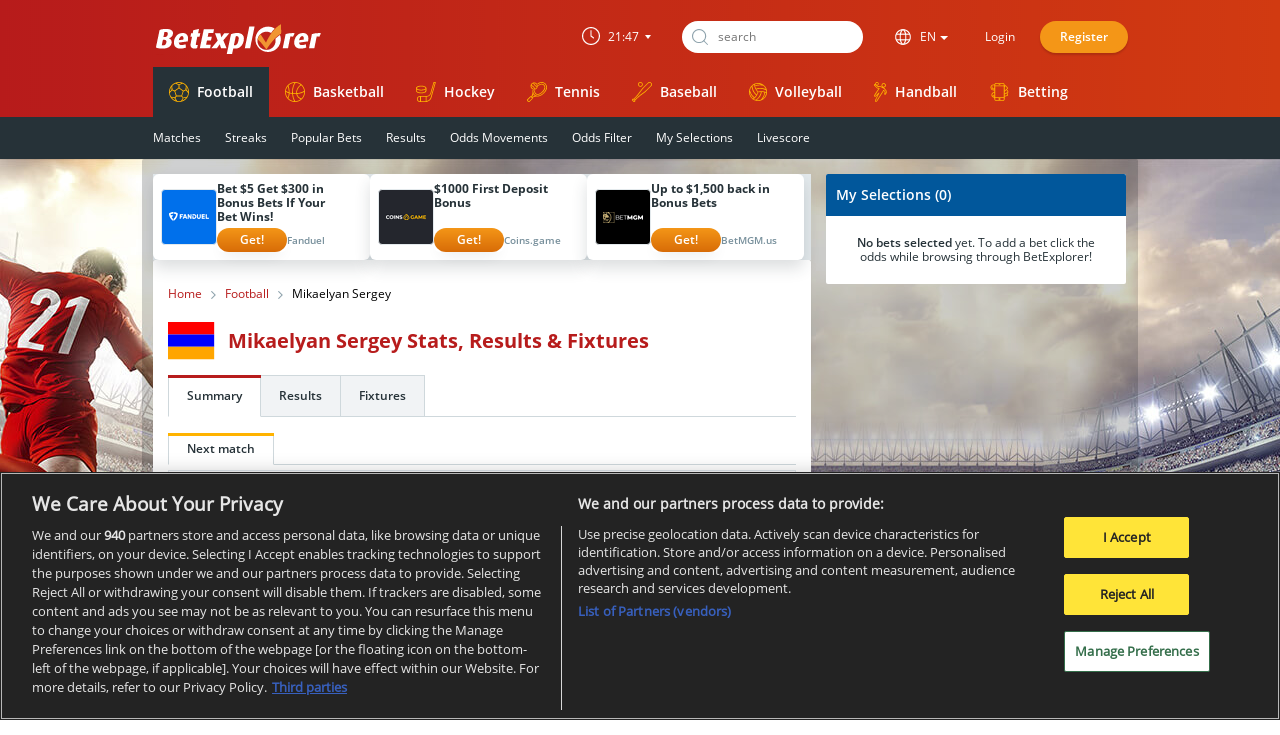

--- FILE ---
content_type: text/html;charset=utf-8
request_url: https://www.betexplorer.com/football/player/mikaelyan-sergey/QN1x68qF/
body_size: 21728
content:
<!DOCTYPE html>
<html lang="en" class="no-js">
<head>

<script>
// Remove no-js class and append js class if javascript is enabled
document.documentElement.classList.remove("no-js");
document.documentElement.classList.add("js");
var desktopMode = localStorage.getItem("mode") || undefined;
</script>

<link rel="alternate" data-lang="en" hreflang="en" href="https://www.betexplorer.com/football/player/mikaelyan-sergey/QN1x68qF/"/>
<link rel="alternate" data-lang="it" hreflang="it-IT" href="https://www.betexplorer.com/it/football/player/mikaelyan-sergey/QN1x68qF/"/>
<link rel="alternate" data-lang="br" hreflang="pt-BR" href="https://www.betexplorer.com/br/football/player/mikaelyan-sergey/QN1x68qF/"/>

<script type="text/javascript">
  const currentGeoLocation = 'us';
  const currentLang = 'en';
  const defaultLanguage = 'en';
  const geoLangExist = false;
  const matchCookieLang = document?.cookie?.match(/(?:^|;\s*)lang=([^;]*)/);
  const cookieLang = matchCookieLang ? matchCookieLang[1] : null;
  const matchLangCodeToCountryName = {
    'it' : 'Italian',
    'br' : 'Brazilian',
  };
  const dialogTitle = 'BetExplorer is now available in';

  if (!cookieLang && currentLang !== currentGeoLocation && currentGeoLocation !== defaultLanguage && geoLangExist) {
    document.addEventListener('DOMContentLoaded', function() {
      open_window("#language-redirect");
      const confirmModalMessage = document.getElementById("js-window-language-redirect-message");
      confirmModalMessage.innerText = dialogTitle + ' ' + matchLangCodeToCountryName[currentGeoLocation] + '!';
      const confirmButton = document.getElementById("js-window-language-redirect-action");

      confirmButton.onclick = () => {
        close_window(true);
        const url = document.querySelector(`link[rel="alternate"][data-lang="${currentGeoLocation}"]`)?.href;
        if (url) {
          set_language(currentGeoLocation, false);
          window.location.href = url;
        }
      };
    });
  }

  if (cookieLang && cookieLang === currentGeoLocation && currentGeoLocation !== currentLang) {
    const url = document.querySelector(`link[rel="alternate"][data-lang="${currentGeoLocation}"]`)?.href;
    if (url) {
      window.location.href = url;
    }
  }
</script>

<link rel="preconnect" href="https://content.livesportmedia.eu">
<link rel="preconnect" href="https://content.livesportmedia.eu" crossorigin>
<link rel="preconnect" href="https://cci.betexplorer.com">
<link rel="preconnect" href="https://cdn.cookielaw.org">
<link rel="preconnect" href="https://cdn.cookielaw.org" crossorigin>
<link rel="preload" href="/res/styles/img/betexplorer.svg?serial=2601141020" as="image" fetchpriority="high">
	<link rel="canonical" href="https://www.betexplorer.com/football/player/mikaelyan-sergey/QN1x68qF/">
	<meta charset="utf-8">
	<meta http-equiv="X-UA-Compatible" content="IE=edge">
	<meta name="viewport" id="viewportmeta" content="width=device-width, initial-scale=1.0">

<script>
	const viewPortMeta = document.getElementById("viewportmeta");
	// edge case for opera mini extreme mode
	if((navigator.userAgent.indexOf("Opera Mini/") > -1) &&
		(navigator.userAgent.indexOf("Presto/") > -1)) {
			viewPortMeta.setAttribute("content", "width=1020, initial-scale=1.0, user-scalable=1");
	}

	if(desktopMode === "desktop") {
		viewPortMeta.setAttribute("content", "width=1020, initial-scale=auto");
	}
</script>

	<meta http-equiv="expires" content="86400">
	<meta name="robots" content="all,follow">
	<meta name="keywords" content="Team info results statistics schedule fixtures tables odds">
	<meta name="description" content="See the latest performance of Mikaelyan Sergey - Results, Stats, fixtures and odds. Stay on top of the game with Betexplorer.">
	<title>Mikaelyan Sergey Stats, Results &amp; Fixtures | BetExplorer</title>
<meta name="google-site-verification" content="anJD1mJuHp6ohINolrhOa1sPRGwdj2eomUyrlApr3Tg" />
	<script type="text/javascript">
		_use_timezones = true;
		_page_proxy = false;
		_init_get_message = 0;
		_default_sport_id = 1;
		_default_sport_url = 'football';
		_id_sport_hockey = 4;
		_id_sport_soccer = 1;
		_id_sport_tennis = 2;
		_id_sport_volleyball = 12;
		_id_sport_baseball = 6;
		_active_sport_url = 'football';
		_active_sport_id = 1;
		_odds_format_eu = 1;
		_odds_format_uk = 2;
		_odds_format_us = 3;
		_bet365_url = 'http://www.bet365.com/olp/open-account?affiliate=365_021894';
		_localized_strings = {
			'user': 'user',
			'next': 'next',
			'results': 'results',
			'There are no matches for your leagues selection.%sClick %shere%s to add more leagues to your \'My leagues\' feature.': 'There are no matches for your leagues selection.<br>Click <a href=\"/user/settings/my-leagues/\">here</a> to add more leagues to your \'My leagues\' feature.',
			'\'My bookmakers\' feature is only available to registered users. Please %slogin%s or %sregister%s new account.' : '\'My bookmakers\' feature is only available to registered users. Please login or register new account.',
			'Added to My Leagues.': 'Added to My Leagues.',
			'Removed from My Leagues.': 'Removed from My Leagues.',
			'Error while saving data!': 'Error while saving data!',
			'I agree': 'I agree',
			'I don\'t agree': 'I don\'t agree',
			'Do you really want to permanently delete your account?': 'Do you really want to permanently delete your account?',
			'Re-send activation email': 'Re-send activation email',
			'passwords must be the same': 'passwords must be the same',
			'code is required':	'code is required',
			'nickname is required': 'nickname is required',
			'password is required': 'password is required',
			'Delete user account': 'Delete user account',
			'email is required': 'email is required',
			'Are you sure you want to log out?': 'Are you sure you want to log out?',
			'Click to add league to \'My Leagues\' ': 'Click to add league to \'My Leagues\'',
			'Click to remove league from \'My Leagues\' ': 'Click to remove league from \'My Leagues\'',
			'Show less matches': 'Show less matches',
			'Show more matches': 'Show more matches',
			'Less H2H matches': 'Less H2H matches',
			'More H2H matches': 'More H2H matches',
			'Closing odds': 'Closing odds',
			'Archive odds': 'Archive odds',
			'cancel': 'cancel',
			'transfer to your profile': 'transfer to your profile',
			'sel. will be deleted': 'sel. will be deleted',
			'clear selection': 'clear selection',
			'sel. will be transferred': 'sel. will be transferred',
			'Can\'t transfer that selection to your profile. You can only have a maximum of three active selections. If you want to transfer this selection to your registered profile, you need to clear one of the saved selections.': 'Can\'t transfer that selection to your profile. You can only have a maximum of three active selections. If you want to transfer this selection to your registered profile, you need to clear one of the saved selections.',
			'No matches found': 'No matches found',
			'Name is required.': 'Name is required.',
			'E-mail is a required item.': 'E-mail is a required item.',
			'E-mail is not valid.': 'E-mail is not valid.',
			'Text is required.': 'Text is required.',
			'You must agree with the processing of personal data.': 'You must agree with the processing of personal data.',
			'Invalid odds range. The first value should not be higher than the second.': 'Invalid odds range. The first value should not be higher than the second.',
			'matches': 'matches',
			'Show less': 'Show less',
			'Show full table': 'Show full table',
			'Select tournament type': 'Select tournament type',
			'All countries': 'All countries',
			'Click to remove league from \'My Leagues\'': 'Click to remove league from \'My Leagues\'',
			'One or more matches are on schedule today.': 'One or more matches are on schedule today.',
			'One or more matches are on schedule tomorrow.': 'One or more matches are on schedule tomorrow.',
			'One or more matches are on schedule on the day after tomorrow.': 'One or more matches are on schedule on the day after tomorrow.',
			'No upcoming events found': 'No upcoming events found',
			'No matches found': 'No matches found',
			'Show more Odds': 'Show more Odds',
			'Unfortunately there aren\'t any active bookmakers offering odds for this match at the moment': 'Unfortunately there aren\'t any active bookmakers offering odds for this match at the moment.',
			'Show inactive Odds': 'Show inactive Odds',
			'\'My bookmakers\' feature is only available to registered users. Please login or register new account.': '\'My bookmakers\' feature is only available to registered users. Please login or register new account.',
			'Bookmakers that are not selected in "My bookmakers" offer the best odds for this event.': '\'Bookmakers that are not selected in \"My bookmakers\" offer the best odds for this event.',
			'\'My bookmakers\' feature is only available to registered users. Please %slogin%s or %sregister%s new account.': '\'My bookmakers\' feature is only available to registered users. Please <br>login<a href=\"#login\"> or </a>register<br> new account.',
			'\'My bookmakers\' feature is only available to registered users. Please login or register new account.': '\'My bookmakers\' feature is only available to registered users. Please login or register new account.',
			'No odds from selected bookmakers are available. Click to see all available odds.': 'No odds from selected bookmakers are available. Click to see all available odds.',
			'Stats': 'Stats',
			'No matches found': 'No matches found',
			'FRO': 'FRO',
			'minute': 'minute',
			'Bet on this match now LIVE!': 'Bet on this match now LIVE!',
			'Show full table': 'Show full table',
			'<b>No bets selected</b> yet. To add a bet click the odds while browsing through BetExplorer!': '<b>No bets selected</b> yet. To add a bet click the odds while browsing through BetExplorer!',
			'My Selections': 'My Selections',
			'Added to My Selection': 'Added to My Selection',
			'Remove from My Selections': 'Remove from My Selections',
			'Add to My Selections': 'Add to My Selections',
			'Show all Odds': 'Show all Odds',
			'Hide all Odds': 'Hide all Odds',
			'January': 'January',
			'February': 'February',
			'March': 'March',
			'April': 'April',
			'May': 'May',
			'June': 'June',
			'July': 'July',
			'August': 'August',
			'September': 'September',
			'October': 'October',
			'November': 'November',
			'December': 'December',
			'Opening odds': 'Opening odds',
			'draw': 'draw',
			'draws': 'draws',
			'win': 'win',
			'wins': 'wins',
			'Show more': 'Show more',
		};
		_languages = {
'0': 'en',
'1': 'it',
'2': 'br',
		};
		dataLayer = [];
	</script>
<link rel="stylesheet" type="text/css" media="screen" href="/res/styles/css/betexplorer.css?serial=2601141020">	<link rel="stylesheet" type="text/css" href="/gres/styles/css/bookmakerlogosbonusoffers.css?serial=2601141020US" media="screen" />
	<link rel="stylesheet" type="text/css" href="/gres/styles/css/advert.css?serial=2601141020" media="screen" />
	<link rel="stylesheet" type="text/css" href="/gres/styles/css/stats-be.css.php?serial=2601141020" media="screen" />
	<link rel="stylesheet" type="text/css" href="/gres/styles/css/tooltip.css?serial=2601141020" media="screen" />
	<link rel="stylesheet" type="text/css" href="/gres/styles/css/bookmakerlogos.css?serial=2601141020US" media="screen" />
	<link rel="stylesheet" type="text/css" href="/gres/styles/css/bookmakerlogos75x25.css?serial=2601141020US" media="screen" />
<link rel="apple-touch-icon" sizes="180x180" href="/apple-touch-icon.png">
<link rel="icon" type="image/png" href="/favicon-32x32.png" sizes="32x32">
<link rel="icon" type="image/png" href="/favicon-16x16.png" sizes="16x16">
<link rel="manifest" href="/manifest.json">
<link rel="mask-icon" href="/safari-pinned-tab.svg" color="#5bbad5">
<meta name="theme-color" content="#ffffff">	


<script type="application/ld+json">
    {
        "@context": "https://schema.org",
        "@type": "BreadcrumbList",
        "itemListElement": [
    {
        "@type": "ListItem",
        "position": "1",
        "name": "Football next 10 matches",
        "item": "https://www.betexplorer.com/football/"
    },
    {
        "@type": "ListItem",
        "position": "2",
        "name": "Mikaelyan Sergey (Armenia)",
        "item": "https://www.betexplorer.com/football/player/mikaelyan-sergey/QN1x68qF/"
    }
]
    }
    </script>	<!-- Google Tag Manager -->
	<noscript><iframe src="//www.googletagmanager.com/ns.html?id=GTM-M5QNL7"
	height="0" width="0" style="display:none;visibility:hidden"></iframe></noscript>
	<script>(function(w,d,s,l,i){w[l]=w[l]||[];w[l].push({'gtm.start':
	new Date().getTime(),event:'gtm.js'});var f=d.getElementsByTagName(s)[0],
	j=d.createElement(s),dl=l!='dataLayer'?'&l='+l:'';j.async=true;j.src=
	'//www.googletagmanager.com/gtm.js?id='+i+dl;f.parentNode.insertBefore(j,f);
	})(window,document,'script','dataLayer','GTM-M5QNL7');</script>
	<!-- End Google Tag Manager -->

</head>
<body id="0">
<div id="overHeader" class="banner-zones__topZoneMobile">
<div onclick="bannerClickAnalytics('top_desktop', event)" class="js-banner  h-display-none" id="top_desktop" style="height: 0px;"><div class="adsenvelope adstextpad banx-top_desktop" id="lsadvert-zid-2708" style="width:970px;"><div style="height:90px"><div class="adscontent" id="lsadvert-top_desktop"><iframe id="lsadvert-zid-2708-iframe" name="banx-top_desktop" frameborder="0" scrolling="no" style="allowTransparency: true; visibility: hidden; width:970px; height:90px"></iframe></div><div class="adsgraphhori"><div class="adsghori ath-it"></div></div></div></div></div>
</div>

<!-- OneTrust Cookies Consent Notice start for betexplorer.com --> 
<script src="https://cdn.cookielaw.org/scripttemplates/otSDKStub.js" data-document-language="true" type="text/javascript" charset="UTF-8" data-domain-script="ad137748-97a8-4870-b68c-c4c0b3299544" ></script>
<script type="text/javascript">
	function OptanonWrapper() { }
</script>
<!-- OneTrust Cookies Consent Notice end for betexplorer.com -->
<div id="stickyBannerFooter" class="banner-zones__stickyBottom">
<div onclick="bannerClickAnalytics('top_mobile', event)" class="js-banner  h-display-none" id="top_mobile" style="height: 0px;"><div class="adsenvelope adstextpad banx-top_mobile" id="lsadvert-zid-2710" style="width:320px;"><div style="height:50px"><div class="adscontent" id="lsadvert-top_mobile"><iframe id="lsadvert-zid-2710-iframe" name="banx-top_mobile" frameborder="0" scrolling="no" style="allowTransparency: true; visibility: hidden; width:320px; height:50px"></iframe></div><div class="adsgraphhori"><div class="adsghori ath-en"></div></div></div></div></div>
</div>
		<a href="#0" id="scroll-to-top" style="display: none;"></a> 
		<!-- header -->
		<header class="header" id="js-header">
		<!-- header-top -->
	   <div class="header__top">
				<div class="container">
					<a href="/" class="header__logo">
						<i class="icon icon__logo"></i>
						<span class="header__logo__text">Betexplorer</span>
					</a>

					<ul class="mobile-menu" id="js-mobile-menu">
						<li class="mobile-menu__item">
							<a href="#timezone" class="mobile-menu__item__in">
								<i class="icon icon__timezone"></i>
							</a>
						</li>
						<li class="mobile-menu__item">
							<a href="#search" class="mobile-menu__item__in">
								<i class="icon icon__search2"></i>
							</a>
						</li>
            <li class="mobile-menu__item">
							<a href="#language" class="mobile-menu__item__in">
							  <i class="icon icon__language"></i>
							</a>
						</li>
						<li class="mobile-menu__item">
							<a href="#login" class="mobile-menu__item__in" id="js-mobile-login-link">
								<i class="icon icon__login2"></i>
							</a>
						</li>
					</ul>

					<div class="header__top__right">

						<div class="timezone" id="js-timezone">
							<span class="timezone__current">22:47</span>
<ul class="timezone__list">
<li><button onclick="set_timezone('+0');"><span>+0</span>London, Dublin, Lisbon</button></li>
<li><button onclick="set_timezone('+1');" class="current"><span>+1</span>Berlin, Prague, Vienna</button></li>
<li><button onclick="set_timezone('+2');"><span>+2</span>Athens, Helsinki</button></li>
<li><button onclick="set_timezone('+3');"><span>+3</span>Ankara, Moscow, Riyadh</button></li>
<li><button onclick="set_timezone('+4');"><span>+4</span>Muscat</button></li>
<li><button onclick="set_timezone('+5');"><span>+5</span>Islamabad</button></li>
<li><button onclick="set_timezone('+6');"><span>+6</span>New Delhi</button></li>
<li><button onclick="set_timezone('+7');"><span>+7</span>Jakarta</button></li>
<li><button onclick="set_timezone('+8');"><span>+8</span>Beijing, Manila, Kuala Lumpur, Perth</button></li>
<li><button onclick="set_timezone('+9');"><span>+9</span>Tokio</button></li>
<li><button onclick="set_timezone('+10');"><span>+10</span>Melbourne</button></li>
<li><button onclick="set_timezone('+11');"><span>+11</span>Honiara, Palikir</button></li>
<li><button onclick="set_timezone('+12');"><span>+12</span>Majuro, Suva</button></li>
<li><button onclick="set_timezone('-11');"><span>-11</span>Apia, Midway</button></li>
<li><button onclick="set_timezone('-10');"><span>-10</span>Honolulu, Papeete, Avarua</button></li>
<li><button onclick="set_timezone('-9');"><span>-9</span>Juneau</button></li>
<li><button onclick="set_timezone('-8');"><span>-8</span>Los Angeles</button></li>
<li><button onclick="set_timezone('-7');"><span>-7</span>Denver</button></li>
<li><button onclick="set_timezone('-6');"><span>-6</span>Chicago</button></li>
<li><button onclick="set_timezone('-5');"><span>-5</span>New York</button></li>
<li><button onclick="set_timezone('-4');"><span>-4</span>St. John's, Caracas, Santiago</button></li>
<li><button onclick="set_timezone('-3');"><span>-3</span>Brasilia, Buenos Aires, Nuuk</button></li>
<li><button onclick="set_timezone('-2');"><span>-2</span>Mid Atlantic</button></li>
<li><button onclick="set_timezone('-1');"><span>-1</span>Ponta Delgada, Praia</button></li>
</ul>
						</div>
							

						<div class="search">
							<div class="search__in">
								<input type="text" class="search__input js-search-input" placeholder=search autocomplete="off">
								<div class="search__button">
									<i class="icon icon__search"></i>
								</div>
								<div class="search__results">
									<div class="wrap-header">
										<span class="search__results__close js-search-results-close"><i class="icon icon__close-small"></i></span>
										<ul class="wrap-header__list">
											<li class="wrap-header__list__item semilong">
												<select onchange="do_search(this);">
													<option value="0" selected>all sports</option>
<option value="1">Football</option>
<option value="3">Basketball</option>
<option value="4">Hockey</option>
<option value="2">Tennis</option>
<option value="6">Baseball</option>
<option value="12">Volleyball</option>
<option value="7">Handball</option>
												</select>
											</li>
									</ul>
									</div>
									<div class="search__results__in"></div>
								</div>
							</div>
						</div>

						<div class="language" id="js-language">
							<span class="language__current">EN</span>
<ul class="language__list">
<li><button onclick="changeLanguageClickAnalytics('', 'English')"  class="current">English</button></li>
<li><button onclick="changeLanguageClickAnalytics('it', 'Italian')" >Italian</button></li>
<li><button onclick="changeLanguageClickAnalytics('br', 'Portuguese (Brazil)')" >Portuguese (Brazil)</button></li>
</ul>
						</div>

						<ul class="clientmenu"><li class="clientmenu__item"><a href="#login" class="clientmenu__item__in js-window-trigger">Login</a></li><li class="clientmenu__item clientmenu__item--registration"><a href="#registration" class="clientmenu__item__in js-window-trigger">Register</a></li></ul>						
					</div>

					<nav class="header__navigation">
						<ul class="menu">
							<li class="menu__item"><a href="/" class="menu__item__in menu__item__in--current" onclick="sportMenuClickAnalytics(event, 'Football')"><i class="icon icon__soccer"></i>Football</a>
</li>
<li class="menu__item"><a href="/basketball/" class="menu__item__in" onclick="sportMenuClickAnalytics(event, 'Basketball')"><i class="icon icon__basketball"></i>Basketball</a>
</li>
<li class="menu__item"><a href="/hockey/" class="menu__item__in" onclick="sportMenuClickAnalytics(event, 'Hockey')"><i class="icon icon__hockey"></i>Hockey</a>
</li>
<li class="menu__item"><a href="/tennis/" class="menu__item__in" onclick="sportMenuClickAnalytics(event, 'Tennis')"><i class="icon icon__tennis"></i>Tennis</a>
</li>
<li class="menu__item"><a href="/baseball/" class="menu__item__in" onclick="sportMenuClickAnalytics(event, 'Baseball')"><i class="icon icon__baseball"></i>Baseball</a>
</li>
<li class="menu__item"><a href="/volleyball/" class="menu__item__in" onclick="sportMenuClickAnalytics(event, 'Volleyball')"><i class="icon icon__volleyball"></i>Volleyball</a>
</li>
<li class="menu__item"><a href="/handball/" class="menu__item__in" onclick="sportMenuClickAnalytics(event, 'Handball')"><i class="icon icon__handball"></i>Handball</a>
</li>
<li class="menu__item"><a href="https://www.betexplorer.com/reviews/" target="_blank" class="menu__item__in h-display-none" id="gl_link" onclick="sportMenuClickAnalytics(event, 'Betting')"><i class="betting-icon"></i>Betting</a></li>
						</ul>
					</nav>
				</div>
			</div>
			<!-- header-bottom -->
			<div class="header__bottom">
				<div class="container">
					<ul class="submenu" id="js-submenu">
						<li class="submenu__item submenu__test"><a href="/football/" class="submenu__item__in js-sportlink" onclick="subMenuHeaderClickAnalytics(event, 'Summary')">Summary</a></li><li class="submenu__item submenu__test"><a href="/" class="submenu__item__in js-sportlink" onclick="subMenuHeaderClickAnalytics(event, 'Matches')">Matches</a></li><li class="submenu__item submenu__test"><a href="/football/streaks/wins/" class="submenu__item__in js-sportlink" onclick="subMenuHeaderClickAnalytics(event, 'Streaks')">Streaks</a></li><li class="submenu__item submenu__test"><a href="/football/popular-bets/" class="submenu__item__in js-sportlink" onclick="subMenuHeaderClickAnalytics(event, 'Popular Bets')">Popular Bets</a></li><li class="submenu__item submenu__test"><a href="/football/results/" class="submenu__item__in js-sportlink" onclick="subMenuHeaderClickAnalytics(event, 'Results')">Results</a></li><li class="submenu__item submenu__test"><a href="/football/odds-movements/" class="submenu__item__in js-sportlink" onclick="subMenuHeaderClickAnalytics(event, 'Odds Movements')">Odds Movements</a></li><li class="submenu__item submenu__test"><a href="/football/odds-filter/" class="submenu__item__in js-sportlink" onclick="subMenuHeaderClickAnalytics(event, 'Odds Filter')">Odds Filter</a></li><li class="submenu__item submenu__test"><a href="/my/" class="submenu__item__in js-sportlink" onclick="subMenuHeaderClickAnalytics(event, 'My Selections')">My Selections</a></li><li class="submenu__item submenu__test"><a href="/football/livescore/" class="submenu__item__in js-sportlink" onclick="subMenuHeaderClickAnalytics(event, 'Livescore')">Livescore</a></li>					</ul>
				</div>
			</div>
		</header>
		
				
		<!-- page -->
		<div class="wrap-page wrap-page--forcebg">
		
      <link rel="preload" as="image" href="/res/images/backgrounds/1.jpg" fetchpriority="high" />
			<!-- page-content -->
			<div class="wrap-page__in ">
						    <div class="container ">
				
										<div class="columns">
						<!-- left column -->
						<div id="home-page-left-column" class=" columns__item columns__item--68 columns__item--tab-100">
							<div id="bonus_offers" class="bonusOffers__sticky">
  <div class="bonusOffers__flex bonusOffers__w bonusOffers__gap4">
        <div class="bonusOffers__flexColumn bonusOffers__content">
      <div class="bonusOffers__flex bonusOffers__mobile bonusOffers__gap10 bonusOffers__alignItems">
        <div class="bonusOffers__flexLogo">
          <a href="https://coinsaffs.com/dfd2ace5b" target="_blank" onclick="bonusOffersBookmakerClickAnalytics(797)" class="bonusOffers__link" style="display: block; text-decoration: none; color: inherit;">
            <div class="bonusOffers__bookieLogo">
              <div class="hidden lazyLoadCountryFlags in-bookmaker-logo-bonus-offers in-bookmaker-logo-bonus-offers-link b797"></div>
              <div class="in-bookmaker-logo-75x25 in-bookmaker-logo-75x25-link m797"></div>
            </div>
          </a>
          <div class="showMoreText">
            <a href="javascript:void(0);" class="wrap-section__header__link h2h legalText showLessButton" style="display: block;">
              <svg width="12" height="12" viewBox="0 0 512 512" style="transition: transform 0.3s;">
                <path d="M233.4 406.6c12.5 12.5 32.8 12.5 45.3 0l192-192c12.5-12.5 12.5-32.8 0-45.3s-32.8-12.5-45.3 0L256 338.7 86.6 169.4c-12.5-12.5-32.8-12.5-45.3 0s-12.5 32.8 0 45.3l192 192z" fill="#5B737F" style="transform: translate(2.63px, 4.13px);"/>
              </svg>
            </a>
          </div>
        </div>
        <a href="https://coinsaffs.com/dfd2ace5b" target="_blank" onclick="bonusOffersBookmakerClickAnalytics(797)" class="bonusOffers__link" style="display: block; text-decoration: none; color: inherit; flex: 1;">
          <div class="bonusOffers__text">
            <div class="bonusOffers__text__offer">
              $1000 First Deposit Bonus            </div>
            <div class="bonusOffers__flex bonusOffers__alignItems bonusOffers__gap10 bonusOffers__mt">
              <div class="bonusOffers__button">
                <div class="bonusOffers__button__div">
                  <div class="bonusOffers__button__a">
                    Get!                  </div>
                </div>
              </div>
              <div class="bonusOffers__text__bookieName hide-on-mobile">
                Coins.game              </div>
            </div>
          </div>
        </a>
      </div>
          </div>
        <div class="bonusOffers__flexColumn bonusOffers__content">
      <div class="bonusOffers__flex bonusOffers__mobile bonusOffers__gap10 bonusOffers__alignItems">
        <div class="bonusOffers__flexLogo">
          <a href="https://mediaserver.betmgmpartners.com/renderBanner.do?zoneId=1730680" target="_blank" onclick="bonusOffersBookmakerClickAnalytics(851)" class="bonusOffers__link" style="display: block; text-decoration: none; color: inherit;">
            <div class="bonusOffers__bookieLogo">
              <div class="hidden lazyLoadCountryFlags in-bookmaker-logo-bonus-offers in-bookmaker-logo-bonus-offers-link b851"></div>
              <div class="in-bookmaker-logo-75x25 in-bookmaker-logo-75x25-link m851"></div>
            </div>
          </a>
          <div class="showMoreText">
            <a href="javascript:void(0);" class="wrap-section__header__link h2h legalText showLessButton" style="display: block;">
              <svg width="12" height="12" viewBox="0 0 512 512" style="transition: transform 0.3s;">
                <path d="M233.4 406.6c12.5 12.5 32.8 12.5 45.3 0l192-192c12.5-12.5 12.5-32.8 0-45.3s-32.8-12.5-45.3 0L256 338.7 86.6 169.4c-12.5-12.5-32.8-12.5-45.3 0s-12.5 32.8 0 45.3l192 192z" fill="#5B737F" style="transform: translate(2.63px, 4.13px);"/>
              </svg>
            </a>
          </div>
        </div>
        <a href="https://mediaserver.betmgmpartners.com/renderBanner.do?zoneId=1730680" target="_blank" onclick="bonusOffersBookmakerClickAnalytics(851)" class="bonusOffers__link" style="display: block; text-decoration: none; color: inherit; flex: 1;">
          <div class="bonusOffers__text">
            <div class="bonusOffers__text__offer">
              Up to $1,500 back in Bonus Bets            </div>
            <div class="bonusOffers__flex bonusOffers__alignItems bonusOffers__gap10 bonusOffers__mt">
              <div class="bonusOffers__button">
                <div class="bonusOffers__button__div">
                  <div class="bonusOffers__button__a">
                    Get!                  </div>
                </div>
              </div>
              <div class="bonusOffers__text__bookieName hide-on-mobile">
                BetMGM.us              </div>
            </div>
          </div>
        </a>
      </div>
          </div>
        <div class="bonusOffers__flexColumn bonusOffers__content">
      <div class="bonusOffers__flex bonusOffers__mobile bonusOffers__gap10 bonusOffers__alignItems">
        <div class="bonusOffers__flexLogo">
          <a href="https://www.bet365.com/olp/open-account?affiliate=365_03416407" target="_blank" onclick="bonusOffersBookmakerClickAnalytics(549)" class="bonusOffers__link" style="display: block; text-decoration: none; color: inherit;">
            <div class="bonusOffers__bookieLogo">
              <div class="hidden lazyLoadCountryFlags in-bookmaker-logo-bonus-offers in-bookmaker-logo-bonus-offers-link b549"></div>
              <div class="in-bookmaker-logo-75x25 in-bookmaker-logo-75x25-link m549"></div>
            </div>
          </a>
          <div class="showMoreText">
            <a href="javascript:void(0);" class="wrap-section__header__link h2h legalText showLessButton" style="display: block;">
              <svg width="12" height="12" viewBox="0 0 512 512" style="transition: transform 0.3s;">
                <path d="M233.4 406.6c12.5 12.5 32.8 12.5 45.3 0l192-192c12.5-12.5 12.5-32.8 0-45.3s-32.8-12.5-45.3 0L256 338.7 86.6 169.4c-12.5-12.5-32.8-12.5-45.3 0s-12.5 32.8 0 45.3l192 192z" fill="#5B737F" style="transform: translate(2.63px, 4.13px);"/>
              </svg>
            </a>
          </div>
        </div>
        <a href="https://www.bet365.com/olp/open-account?affiliate=365_03416407" target="_blank" onclick="bonusOffersBookmakerClickAnalytics(549)" class="bonusOffers__link" style="display: block; text-decoration: none; color: inherit; flex: 1;">
          <div class="bonusOffers__text">
            <div class="bonusOffers__text__offer">
              Bet $5 Get $200 in Bonus Bets Win or Lose            </div>
            <div class="bonusOffers__flex bonusOffers__alignItems bonusOffers__gap10 bonusOffers__mt">
              <div class="bonusOffers__button">
                <div class="bonusOffers__button__div">
                  <div class="bonusOffers__button__a">
                    Get!                  </div>
                </div>
              </div>
              <div class="bonusOffers__text__bookieName hide-on-mobile">
                bet365.us              </div>
            </div>
          </div>
        </a>
      </div>
          </div>
      </div>
  </div>

<section class="wrap-section">
<ul class="list-breadcrumb">
<li class="list-breadcrumb__item"><a href="/" class="list-breadcrumb__item__in">Home</a></li>
<li class="list-breadcrumb__item"><a href="/football/" class="list-breadcrumb__item__in">Football</a></li>
<li class="list-breadcrumb__item"><span class="list-breadcrumb__item__in">Mikaelyan Sergey</span></li>
</ul>
<header class="wrap-section__header">
<figure class="wrap-section__header__teamlogo"><img src="https://cci.betexplorer.com/am.svg" alt="Mikaelyan Sergey">
</figure>
<h1 class="wrap-section__header__title">Mikaelyan Sergey Stats, Results & Fixtures</h1>
</header>
<div class="box-overflow"><div class="box-overflow__in"><ul class="list-tabs">
<li class="list-tabs__item"><a href="/football/player/mikaelyan-sergey/QN1x68qF/" class="list-tabs__item__in current">Summary</a></li>
<li class="list-tabs__item"><a href="/football/player/mikaelyan-sergey/QN1x68qF/results/" class="list-tabs__item__in">Results</a></li>
<li class="list-tabs__item"><a href="/football/player/mikaelyan-sergey/QN1x68qF/fixtures/" class="list-tabs__item__in">Fixtures</a></li>
</ul></div></div>
<div class="box-overflow"><div class="box-overflow__in"><ul class="list-tabs list-tabs--secondary"><li class="list-tabs__item"><span class="list-tabs__item__in current">Next match</span></li></ul></div></div>
<div class="box-overflow"><div class="box-overflow__in">
<table class="table-main js-tablebanner-t js-tablebanner-ntb teaminfo h-mb15"><tr><td class="nodata">No matches found</td></tr>
</table>
</div></div>
<div class="box-overflow"><div class="box-overflow__in"><ul class="list-tabs list-tabs--secondary"><li class="list-tabs__item"><span class="list-tabs__item__in current">Latest results</span></li></ul></div></div>
<div class="box-overflow"><div class="box-overflow__in">
<table class="table-main js-tablebanner-t js-tablebanner-ntb teaminfo"><tr><td class="nodata">No matches found</td></tr>
</table>
<a href="/football/player/mikaelyan-sergey/QN1x68qF/results/" class="wrap-section__header__link js-more-link">More matches<i class="icon icon__more"></i></a>
<div class="h-clear"></div>
</div></div>
<div onclick="bannerClickAnalytics('rs1_tablet', event)" class="js-banner" id="rs1_tablet" style="height: auto;"><div class="adsenvelope adstextpad banx-rs1_tablet" id="lsadvert-zid-2713" style="width:100%px;"><div style="height:90px"><div class="adscontent" id="lsadvert-rs1_tablet"><iframe id="lsadvert-zid-2713-iframe" name="banx-rs1_tablet" frameborder="0" scrolling="no" style="allowTransparency: true; visibility: hidden; width:100%px; height:90px"></iframe></div><div class="adsgraphhori"><div class="adsghori ath-it"></div></div></div></div></div>
<div onclick="bannerClickAnalytics('rs1_mobile', event)" class="js-banner" id="rs1_mobile" style="height: auto;"><div class="adsenvelope adstextpad banx-rs1_mobile" id="lsadvert-zid-2715" style="width:320px;"><div style="height:50px"><div class="adscontent" id="lsadvert-rs1_mobile"><iframe id="lsadvert-zid-2715-iframe" name="banx-rs1_mobile" frameborder="0" scrolling="no" style="allowTransparency: true; visibility: hidden; width:320px; height:50px"></iframe></div><div class="adsgraphhori"><div class="adsghori ath-en"></div></div></div></div></div>
<div class="box-overflow"><div class="box-overflow__in"><ul class="list-tabs list-tabs--secondary"><li class="list-tabs__item"><span class="list-tabs__item__in current">Fixtures</span></li></ul></div></div>
<div class="box-overflow"><div class="box-overflow__in">
<table class="table-main js-tablebanner-t js-tablebanner-ntb teaminfo"><tr><td class="nodata">No matches found</td></tr>
</table>
<a href="/football/player/mikaelyan-sergey/QN1x68qF/fixtures/" class="wrap-section__header__link js-more-link">More matches<i class="icon icon__more"></i></a>
<div class="h-clear"></div>
</div></div>
<div onclick="bannerClickAnalytics('rs2_tablet', event)" class="js-banner" id="rs2_tablet" style="height: auto;"><div class="adsenvelope adstextpad banx-rs2_tablet" id="lsadvert-zid-2714" style="width:100%px;"><div style="height:90px"><div class="adscontent" id="lsadvert-rs2_tablet"><iframe id="lsadvert-zid-2714-iframe" name="banx-rs2_tablet" frameborder="0" scrolling="no" style="allowTransparency: true; visibility: hidden; width:100%px; height:90px"></iframe></div><div class="adsgraphhori"><div class="adsghori ath-it"></div></div></div></div></div>
<div onclick="bannerClickAnalytics('rs2_mobile', event)" class="js-banner" id="rs2_mobile" style="height: auto;"><div class="adsenvelope adstextpad banx-rs2_mobile" id="lsadvert-zid-2716" style="width:300px;"><div style="height:250px"><div class="adscontent" id="lsadvert-rs2_mobile"><iframe id="lsadvert-zid-2716-iframe" name="banx-rs2_mobile" frameborder="0" scrolling="no" style="allowTransparency: true; visibility: hidden; width:300px; height:250px"></iframe></div><div class="adsgraphhori"><div class="adsghori ath-it"></div></div></div></div></div>
<div class="wrap-section__footcontent"><strong>Help:</strong> Mikaelyan Sergey information page serves as a one place which you can use to see how Mikaelyan Sergey stands in overall table, home/away table or in how good shape Mikaelyan Sergey is. Find listed results of matches Mikaelyan Sergey has played so far and the upcoming games Mikaelyan Sergey will play, plus archive betting odds displayed in all Mikaelyan Sergey results in the season so far.</div>
</section>
<div onclick="bannerClickAnalytics('under_desktop', event)" class="js-banner" id="under_desktop" style="height: auto;"><div class="adsenvelope adstextpad banx-under_desktop" id="lsadvert-zid-2717" style="width:300px;"><div style="height:250px"><div class="adscontent" id="lsadvert-under_desktop"><iframe id="lsadvert-zid-2717-iframe" name="banx-under_desktop" frameborder="0" scrolling="no" style="allowTransparency: true; visibility: hidden; width:300px; height:250px"></iframe></div><div class="adsgraphhori"><div class="adsghori ath-en"></div></div></div></div></div>
<div onclick="bannerClickAnalytics('under_tablet', event)" class="js-banner" id="under_tablet" style="height: auto;"><div class="adsenvelope adstextpad banx-under_tablet" id="lsadvert-zid-2718" style="width:300px;"><div style="height:250px"><div class="adscontent" id="lsadvert-under_tablet"><iframe id="lsadvert-zid-2718-iframe" name="banx-under_tablet" frameborder="0" scrolling="no" style="allowTransparency: true; visibility: hidden; width:300px; height:250px"></iframe></div><div class="adsgraphhori"><div class="adsghori ath-it"></div></div></div></div></div>
						</div>
						
												
						<!-- right column -->
						<div class="columns__item columns__item--32 columns__item--tab-100 columns__rightSidebar">
														<aside id="right-aside-menu" class="box-aside"> 
							

								<!-- calendar -->
																
																
								<!-- My Selections -->
																<article class="box-aside__section desktop-only">
									<header class="box-aside__section__header">
										<div class="box-aside__section__header__title js-myselections-header">
											My Selections (0)										</div>
									</header>
									
									<div id="myselections-desktop" style="position: relative;">
										<div id="myselections-div">
										<div class="box-aside__section__in"><div class="box-nobet-yet"><p><b>No bets selected</b> yet. To add a bet click the odds while browsing through BetExplorer!</p></div></div>
<div id="selections-noajax"></div>
										</div>
									</div>
									
								</article>
								<div onclick="bannerClickAnalytics('rs1_desktop', event)" class="js-banner" id="rs1_desktop" style="height: auto;"><div class="adsenvelope adstextpad banx-rs1_desktop" id="lsadvert-zid-2711" style="width:300px;"><div style="height:250px"><div class="adscontent" id="lsadvert-rs1_desktop"><iframe id="lsadvert-zid-2711-iframe" name="banx-rs1_desktop" frameborder="0" scrolling="no" style="allowTransparency: true; visibility: hidden; width:300px; height:250px"></iframe></div><div class="adsgraphhori"><div class="adsghori ath-it"></div></div></div></div></div>
								
								<div class="banner-zones__sticky">
<div onclick="bannerClickAnalytics('rs2_desktop', event)" class="js-banner" id="rs2_desktop" style="height: auto;"><div class="adsenvelope adstextpad banx-rs2_desktop" id="lsadvert-zid-2712" style="width:300px;"><div style="height:250px"><div class="adscontent" id="lsadvert-rs2_desktop"><iframe id="lsadvert-zid-2712-iframe" name="banx-rs2_desktop" frameborder="0" scrolling="no" style="allowTransparency: true; visibility: hidden; width:300px; height:250px"></iframe></div><div class="adsgraphhori"><div class="adsghori ath-it"></div></div></div></div></div>
</div>
							</aside>
						</div>
						
												
					</div>
				</div>
			</div>
		</div>
		
<div id="myselections-window-trigger">
</div>
		
		<!-- used for screen type detection -->
		<div class="desktop-only" id="js-is-tablet"></div>


		<!-- footer -->
		<footer class="footer">
						<div class="footer__bottom"> 
				<div class="container footer__flex-col">

					<div class="footer__align footer__mobile__firstOrder">
						<span class="footer__bottom__logo">
							<i class="icon icon__footer-logo"></i>
						</span>
						<div class="footer__align">
							<div class="footer__data_opta">
								<p>Data by:</p>
								<img class="lazyLoadCountryFlags footer__img" data-src="/res/images/opta_logo.svg" alt="Opta" />
							</div>
							<a href="http://certify.gpwa.org/verify/betexplorer.com/" target="_blank"><img class="lazyLoadCountryFlags footer__img" data-src="/res/images/icon-gpwa.gif" alt="GPWA" /></a>
						</div>
					</div>

					<div class="footer__bottom__info footer__mobile__thirdOrder">
						<ul>
							<li><a href="/terms-of-service.php">Terms of Use</a></li>
							<li><a href="/personal-data.php">Privacy Policy</a></li>
							<li><a href="/gdpr-and-journalism.php">GDPR and Journalism</a></li>
							<li><a href="/site-info.php">Site Info</a></li>
							<li class="hidden" id="user-agent-switch-mode">
								<a href="/football/player/mikaelyan-sergey/QN1x68qF/" id="footer__bottom__switcher">
									<span class="footer__bottom__switcher-desktop">Desktop version</span>
									<span class="footer__bottom__switcher-mobile">Mobile version</span>
								</a>
							</li>
                            <li><a href="/contact.php">Contact Us</a></li>
							<li><button class="link optanon-show-settings">Set privacy</button></li>
                            <li><a href="/impressum.php">Impressum</a></li>
						</ul>
					</div>

					<div class="footer__mobile__lastOrder">
						<p>Copyright 2003-2026 
								by BetExplorer.com
						</p>
					</div>

					<div id="be-gamble" class="h-display-none footer__divGamble footer__divGamble__mobile footer__mobile__secondOrder">
						<p>Gamble Responsibly <a href="https://www.gamblingtherapy.org/" target="_blank">Gambling Therapy </a>. 18+</p>
						<a href="https://www.begambleaware.org/" target="_blank"><img src="/res/images/gamble-aware.png" alt="Gamble Aware" style="margin-top: 10px;"></a>
					</div>
					<div id="be-uk-gamble" class="h-display-none footer__divGamble footer__divGamble__mobile footer__mobile__secondOrder">
						<div class="footer__gamble_container">
							<div class="footer__gamble_images">
								<img src="/res/images/18-plus.png" alt="18+" loading="lazy" style="width: 25px; height: 25px;">
								<a href="https://www.begambleaware.org/" target="_blank"><img src="/res/images/gamble-aware.png" alt="Gamble Aware" style="margin-top: 10px;"/></a>
							</div>
							<span> Please, gamble responsibly </span>
						</div>
					</div>
				</div>
			</div>
		</footer>
		
				<div class="window-popup" id="js-popup"><!-- menuwindow - for mobile version -->
			<div class="window-popup__in">
				<div class="window-popup__centering">
					<div class="window-popup__container login">
						<span class="window-popup__container__close js-close-window">
							<i class="icon icon__close"></i>
						</span>
            
            <!-- confirm window -->
            <div id="js-window-confirm" class="window-popup__content">
              <div id="js-window-confirm-message" class="window-popup__title"></div>
              <div style="display: flex; justify-content: space-between;">
                <button type="submit" class="button" id="js-window-confirm-action">Confirm</button>
                <button type="submit" class="button" style="background: gray;" onclick="close_window(false);">Cancel</button>
              </div>
            </div>
						
						<!-- login window -->
						<div id="js-window-login" class="window-popup__content">
							<div class="window-popup__title">Login</div>

							<div class="window-popup__toperror"></div>
							
							<form onsubmit="return false;" novalidate>
								<div class="form-main">
									<div class="form-main__in">
										<input type="text" class="input" placeholder="Nickname" id="login_nick" tabindex="1">
									</div>
									<div class="form-main__in">
										<input type="password" class="input" placeholder="Password" id="login_pass" tabindex="2">
										<button type="button" class="form-main__in__pass" data-text="hide">Show</button>
									</div>
									<div class="form-main__actions">
										<button type="submit" class="button" id="js-window-action-login" tabindex="3">Login</button>
										<a href="#lostpass" class="form-main__actions__lostpass js-window-trigger" tabindex="4">Lost Password?</a>
									</div>
								</div>
							</form>
							<p class="window-popup__footer">
								Not a member?								<a href="#registration" class="js-window-trigger" tabindex="5">Register</a>
							</p>
						</div>
						
						<!-- lost password window -->
						<div id="js-window-lostpass" class="window-popup__content">
							<div class="window-popup__lostpass">
								<div class="window-popup__title">Lost password or activation code</div>

								<div class="window-popup__lostpass__info">If you have forgotten your username and/or password on BetExplorer.com, enter your e-mail address used in registration. Our system will send your password to your e-mail address. If you haven't activated your username on BetExplorer.com yet, there will be also your activation code sent.</div>
								<form onsubmit="return false;" novalidate>
									<div class="form-main">
										<div class="form-main__in">
											<input type="text" class="input" placeholder="Email" id="lostpass_email">
										</div>
										<div class="form-main__actions">
											<button type="submit" class="button" id="js-window-action-lostpass">Send password</button>
											<a href="#login" class="form-main__actions__lostpass js-window-trigger">Login</a>
										</div>
									</div>
								</form>
								<p class="window-popup__footer">
									Not a member?									<a href="#registration" class="js-window-trigger">Register</a>
								</p>
							</div>
						</div>
						
						<!-- activation window -->
						<div id="js-window-activation" class="window-popup__content">
							<div class="window-popup__activation">
								<div class="window-popup__title">Account activation</div>
								<div class="window-popup__toperror"></div>

								<form onsubmit="return false;" novalidate>
									<div class="form-main">
										<div class="form-main__in">
											<input type="text" class="input" placeholder="Email" id="activation_email" autocomplete="off">
										</div>
										<div class="form-main__in">
											<input type="text" class="input" placeholder="Activation code" id="activation_code" autocomplete="off">
										</div>
										<div class="form-main__actions">
											<button type="submit" class="button" id="js-window-action-activation">Activate</button>
										</div>
									</div>
								</form>
							</div>
						</div>
						
						<!--registration window -->
						<div id="js-window-registration" class="window-popup__content">
							<div class="window-popup__title">Register for free</div>

							<div class="columns">
								<div class="columns__item columns__item--right columns__item--47 columns__item--mob-100">
									<ul class="list-advantages">
										<li class="list-advantages__item">
											Follow your favourite leagues easier										</li>
										<li class="list-advantages__item">
											Save your time by setting your preferred sport										</li>
										<li class="list-advantages__item">
											See only your favourite bookmakers										</li>
									</ul>
								</div>
								<div class="columns__item columns__item--49 columns__item--mob-100">
									<form onsubmit="return false;" novalidate>
										<div class="form-main">
											<div class="form-main__in">
												<input type="text" class="input" placeholder="Nickname" id="registration_nick" tabindex="1">
											</div>
											<div class="form-main__in">
												<input type="password" class="input" placeholder="Password" id="registration_pass1" autocomplete="off" tabindex="2">
												<button type="button" class="form-main__in__pass" data-text="hide">Show</button>
											</div>
											<div class="form-main__in">
												<input type="password" class="input" placeholder="Password again" id="registration_pass2" autocomplete="off" tabindex="3">
												<button type="button" class="form-main__in__pass" data-text="hide">Show</button>
											</div>
											<div class="form-main__in">
												<input type="email" class="input" placeholder="Email" id="registration_email" tabindex="4">
											</div>
											<div class="form-main__in form-main__in--checkbox">
												<label for="registration_terms">By clicking on “Register” button, you agree to the <a href="/terms-of-service.php" target="_blank" tabindex="6">Terms of Use</a> and acknowledge our Privacy Policy on our website.</label>
											</div>
											<div class="form-main__actions form-main__actions--secondary">
												<button type="submit" class="button" id="js-window-action-registration" tabindex="7">Register</button>
											</div>
										</div>
									</form>
								</div>
							</div>

							<p class="window-popup__footer">
								Already a member?								<a href="#login" class="js-window-trigger" tabindex="7">Log In</a>
							</p>
						</div>
						
						<!-- message window -->
						<div id="js-window-message" class="window-popup__content">

							<div class="window-message">
								<div class="window-message__icon">
									<i class="icon icon__nike"></i>
								</div>
								<div class="window-message__title"></div>
								<p class="window-message__text"></p>
								<button class="button js-close-window">Close window</button>
							</div>
						</div>
						
						<!-- search window -->
						<div id="js-window-search" class="window-popup__content">
							<div class="search">
								<div class="search__in">
									<input type="text" class="search__input js-search-input" placeholder=search autocomplete="off">
									<div class="search__button">
										<i class="icon icon__search"></i>
									</div>
									<div class="search__results">
										<div class="wrap-header">
											<span class="search__results__close js-search-results-close"><i class="icon icon__close-small"></i></span>
											<ul class="wrap-header__list">
												<li class="wrap-header__list__item semilong">
													<select onchange="do_search(this);"> 
														<option value="0" selected>all sports</option>
<option value="1">Football</option>
<option value="3">Basketball</option>
<option value="4">Hockey</option>
<option value="2">Tennis</option>
<option value="6">Baseball</option>
<option value="12">Volleyball</option>
<option value="7">Handball</option>
													</select>
												</li>  
											</ul>
										</div>
										<div class="search__results__in"></div>
									</div>
								</div>
							</div>
						</div>
						
						<!-- user window -->
						<div id="js-window-user" class="window-popup__content">
												</div>
						
												
						<!-- window countries -->
						<div id="js-window-countries" class="window-popup__content">
							<article class="box-aside__section">
								<header class="box-aside__section__header js-close-window">
									<div class="box-aside__section__header__title">
										All countries									</div>
								</header>
								<div class="box-aside__section__in h-p0">
									<div class="box-countries" id="countries-window">
									</div>
								</div>
							</article>
						</div>
						
						<!-- window timezone -->
						<div id="js-window-timezone" class="window-popup__content">
							<div class="timezone">
							<span class="timezone__current">22:47</span>
<ul class="timezone__list">
<li><button onclick="set_timezone('+0');"><span>+0</span>London, Dublin, Lisbon</button></li>
<li><button onclick="set_timezone('+1');" class="current"><span>+1</span>Berlin, Prague, Vienna</button></li>
<li><button onclick="set_timezone('+2');"><span>+2</span>Athens, Helsinki</button></li>
<li><button onclick="set_timezone('+3');"><span>+3</span>Ankara, Moscow, Riyadh</button></li>
<li><button onclick="set_timezone('+4');"><span>+4</span>Muscat</button></li>
<li><button onclick="set_timezone('+5');"><span>+5</span>Islamabad</button></li>
<li><button onclick="set_timezone('+6');"><span>+6</span>New Delhi</button></li>
<li><button onclick="set_timezone('+7');"><span>+7</span>Jakarta</button></li>
<li><button onclick="set_timezone('+8');"><span>+8</span>Beijing, Manila, Kuala Lumpur, Perth</button></li>
<li><button onclick="set_timezone('+9');"><span>+9</span>Tokio</button></li>
<li><button onclick="set_timezone('+10');"><span>+10</span>Melbourne</button></li>
<li><button onclick="set_timezone('+11');"><span>+11</span>Honiara, Palikir</button></li>
<li><button onclick="set_timezone('+12');"><span>+12</span>Majuro, Suva</button></li>
<li><button onclick="set_timezone('-11');"><span>-11</span>Apia, Midway</button></li>
<li><button onclick="set_timezone('-10');"><span>-10</span>Honolulu, Papeete, Avarua</button></li>
<li><button onclick="set_timezone('-9');"><span>-9</span>Juneau</button></li>
<li><button onclick="set_timezone('-8');"><span>-8</span>Los Angeles</button></li>
<li><button onclick="set_timezone('-7');"><span>-7</span>Denver</button></li>
<li><button onclick="set_timezone('-6');"><span>-6</span>Chicago</button></li>
<li><button onclick="set_timezone('-5');"><span>-5</span>New York</button></li>
<li><button onclick="set_timezone('-4');"><span>-4</span>St. John's, Caracas, Santiago</button></li>
<li><button onclick="set_timezone('-3');"><span>-3</span>Brasilia, Buenos Aires, Nuuk</button></li>
<li><button onclick="set_timezone('-2');"><span>-2</span>Mid Atlantic</button></li>
<li><button onclick="set_timezone('-1');"><span>-1</span>Ponta Delgada, Praia</button></li>
</ul>
							</div>
						</div>
						<!-- -->
						
						<!-- window selections -->
						<div id="js-window-selections" class="window-popup__content">
							<article class="box-aside__section">
								<header class="box-aside__section__header js-close-window">
									<div class="box-aside__section__header__title js-myselections-header">
										My Selections									</div>
								</header>
								<div id="myselections-window" style="position: relative; overflow: auto; -webkit-overflow-scrolling: touch;"></div>
							</article>
						</div>
						
						<!-- window toolboxes -->
						<div id="js-window-toolbox" class="window-popup__content">
							<!-- content inserted by JS -->
						</div>
						
						<!-- archive odds -->
						<div id="js-window-archiveodds" class="window-popup__content in-archive-odds-window">
							<div class="archiveOddsModal__header archiveOddsModal__button">
								<a href="#" class="bet-now-btn" target="_blank">
									Click to BET NOW									<img src="/res/images/icon_redirect.svg" alt="Redirect" />
								</a>
								<img src="/res/images/icon_close_modal.svg" id="iconCloseModal" class="js-close-window" alt="Close" />
							</div>
							<!-- content inserted by JS -->
						</div>

						<!-- window language -->
						<div id="js-window-language" class="window-popup__content">
							<div class="language">
								<span class="language__current">Language</span>
<ul class="language__list">
<li><button onclick="changeLanguageClickAnalytics('', 'English')"  class="current">English</button></li>
<li><button onclick="changeLanguageClickAnalytics('it', 'Italian')" >Italian</button></li>
<li><button onclick="changeLanguageClickAnalytics('br', 'Portuguese (Brazil)')" >Portuguese (Brazil)</button></li>
</ul>
							</div>
						</div>
						<!-- -->

            <!-- language-redirect window -->
            <div id="js-window-language-redirect" class="window-popup__content">
              <div id="js-window-language-redirect-message" class="window-popup__title"></div>
              <div style="display: flex; justify-content: space-between;">
                <button type="submit" class="button" id="js-window-language-redirect-action">Visit</button>
                <button type="submit" class="button" style="background: gray;" onclick="close_window(false);">Cancel</button>
              </div>
            </div>
            <!-- end of language redirect window -->
					</div>
				</div>
			</div>
		</div>		
		<!--<script type="text/javascript" src="https://code.jquery.com/jquery-1.11.3.min.js?serial=2601141020"></script>-->
		<!-- <script>window.jQuery || document.write('<script src="/res/js/libs/jquery-1.11.3.min.js?serial=2601141020"><\/script>')</script> -->
		<script src="/res/js/libs/jquery-1.11.3.min.js?serial=2601141020"></script>
		<script src="/res/js/libs/jquery.lazy.min.js"></script>
		<script src="/res/js/libs/jquery.lazy.ajax.min.js"></script>
		<script type="text/javascript" src="/res/js/all.min.js?serial=2601141020"></script>
		<script type="text/javascript" src="/res/js/libs/odds-format.js.php?serial=2601141020" defer></script>
		
		<script type="text/javascript" src="/res/js/libs/tooltip.min.js?serial=2601141020" defer></script>
		<script type="text/javascript">
			$(document).ready(function(){
				if(desktopMode === "desktop"){
					$(".footer__bottom__switcher-desktop").css("display", "none");
					$(".footer__bottom__switcher-mobile").css("display", "inline");
				}else{
					$(".footer__bottom__switcher-desktop").css("display", "inline");
					$(".footer__bottom__switcher-mobile").css("display", "none");
				}
				set_default_timezone();
				lazyLoadInit();
        fix_sticky_banner();

				timezone_update('19,1,2026,22,47,47','G_teaminfo');			});
			$(document).on("click", ".footer__bottom__switcher-desktop", function(){
				localStorage.setItem("mode","desktop");
			});
			$(document).on("click", ".footer__bottom__switcher-mobile", function(){
				localStorage.setItem("mode","mobile");
			});
		</script>
				<script type="text/javascript">(function(a){(jQuery.browser=jQuery.browser||{}).mobile=/(android|bb\d+|meego).+mobile|avantgo|bada\/|blackberry|blazer|compal|elaine|fennec|hiptop|iemobile|ip(hone|od)|iris|kindle|lge |maemo|midp|mmp|mobile.+firefox|netfront|opera m(ob|in)i|palm( os)?|phone|p(ixi|re)\/|plucker|pocket|psp|series(4|6)0|symbian|treo|up\.(browser|link)|vodafone|wap|windows (ce|phone)|xda|xiino/i.test(a)||/1207|6310|6590|3gso|4thp|50[1-6]i|770s|802s|a wa|abac|ac(er|oo|s\-)|ai(ko|rn)|al(av|ca|co)|amoi|an(ex|ny|yw)|aptu|ar(ch|go)|as(te|us)|attw|au(di|\-m|r |s )|avan|be(ck|ll|nq)|bi(lb|rd)|bl(ac|az)|br(e|v)w|bumb|bw\-(n|u)|c55\/|capi|ccwa|cdm\-|cell|chtm|cldc|cmd\-|co(mp|nd)|craw|da(it|ll|ng)|dbte|dc\-s|devi|dica|dmob|do(c|p)o|ds(12|\-d)|el(49|ai)|em(l2|ul)|er(ic|k0)|esl8|ez([4-7]0|os|wa|ze)|fetc|fly(\-|_)|g1 u|g560|gene|gf\-5|g\-mo|go(\.w|od)|gr(ad|un)|haie|hcit|hd\-(m|p|t)|hei\-|hi(pt|ta)|hp( i|ip)|hs\-c|ht(c(\-| |_|a|g|p|s|t)|tp)|hu(aw|tc)|i\-(20|go|ma)|i230|iac( |\-|\/)|ibro|idea|ig01|ikom|im1k|inno|ipaq|iris|ja(t|v)a|jbro|jemu|jigs|kddi|keji|kgt( |\/)|klon|kpt |kwc\-|kyo(c|k)|le(no|xi)|lg( g|\/(k|l|u)|50|54|\-[a-w])|libw|lynx|m1\-w|m3ga|m50\/|ma(te|ui|xo)|mc(01|21|ca)|m\-cr|me(rc|ri)|mi(o8|oa|ts)|mmef|mo(01|02|bi|de|do|t(\-| |o|v)|zz)|mt(50|p1|v )|mwbp|mywa|n10[0-2]|n20[2-3]|n30(0|2)|n50(0|2|5)|n7(0(0|1)|10)|ne((c|m)\-|on|tf|wf|wg|wt)|nok(6|i)|nzph|o2im|op(ti|wv)|oran|owg1|p800|pan(a|d|t)|pdxg|pg(13|\-([1-8]|c))|phil|pire|pl(ay|uc)|pn\-2|po(ck|rt|se)|prox|psio|pt\-g|qa\-a|qc(07|12|21|32|60|\-[2-7]|i\-)|qtek|r380|r600|raks|rim9|ro(ve|zo)|s55\/|sa(ge|ma|mm|ms|ny|va)|sc(01|h\-|oo|p\-)|sdk\/|se(c(\-|0|1)|47|mc|nd|ri)|sgh\-|shar|sie(\-|m)|sk\-0|sl(45|id)|sm(al|ar|b3|it|t5)|so(ft|ny)|sp(01|h\-|v\-|v )|sy(01|mb)|t2(18|50)|t6(00|10|18)|ta(gt|lk)|tcl\-|tdg\-|tel(i|m)|tim\-|t\-mo|to(pl|sh)|ts(70|m\-|m3|m5)|tx\-9|up(\.b|g1|si)|utst|v400|v750|veri|vi(rg|te)|vk(40|5[0-3]|\-v)|vm40|voda|vulc|vx(52|53|60|61|70|80|81|83|85|98)|w3c(\-| )|webc|whit|wi(g |nc|nw)|wmlb|wonu|x700|yas\-|your|zeto|zte\-/i.test(a.substr(0,4))})(navigator.userAgent||navigator.vendor||window.opera);</script>
		<script type="text/javascript">(function(a){(window.browser=window.browser||{}).mobile=/(android|bb\d+|meego).+mobile|avantgo|bada\/|blackberry|blazer|compal|elaine|fennec|hiptop|iemobile|ip(hone|od)|iris|kindle|lge |maemo|midp|mmp|netfront|opera m(ob|in)i|palm( os)?|phone|p(ixi|re)\/|plucker|pocket|psp|series(4|6)0|symbian|treo|up\.(browser|link)|vodafone|wap|windows (ce|phone)|xda|xiino/i.test(a)||/1207|6310|6590|3gso|4thp|50[1-6]i|770s|802s|a wa|abac|ac(er|oo|s\-)|ai(ko|rn)|al(av|ca|co)|amoi|an(ex|ny|yw)|aptu|ar(ch|go)|as(te|us)|attw|au(di|\-m|r |s )|avan|be(ck|ll|nq)|bi(lb|rd)|bl(ac|az)|br(e|v)w|bumb|bw\-(n|u)|c55\/|capi|ccwa|cdm\-|cell|chtm|cldc|cmd\-|co(mp|nd)|craw|da(it|ll|ng)|dbte|dc\-s|devi|dica|dmob|do(c|p)o|ds(12|\-d)|el(49|ai)|em(l2|ul)|er(ic|k0)|esl8|ez([4-7]0|os|wa|ze)|fetc|fly(\-|_)|g1 u|g560|gene|gf\-5|g\-mo|go(\.w|od)|gr(ad|un)|haie|hcit|hd\-(m|p|t)|hei\-|hi(pt|ta)|hp( i|ip)|hs\-c|ht(c(\-| |_|a|g|p|s|t)|tp)|hu(aw|tc)|i\-(20|go|ma)|i230|iac( |\-|\/)|ibro|idea|ig01|ikom|im1k|inno|ipaq|iris|ja(t|v)a|jbro|jemu|jigs|kddi|keji|kgt( |\/)|klon|kpt |kwc\-|kyo(c|k)|le(no|xi)|lg( g|\/(k|l|u)|50|54|\-[a-w])|libw|lynx|m1\-w|m3ga|m50\/|ma(te|ui|xo)|mc(01|21|ca)|m\-cr|me(rc|ri)|mi(o8|oa|ts)|mmef|mo(01|02|bi|de|do|t(\-| |o|v)|zz)|mt(50|p1|v )|mwbp|mywa|n10[0-2]|n20[2-3]|n30(0|2)|n50(0|2|5)|n7(0(0|1)|10)|ne((c|m)\-|on|tf|wf|wg|wt)|nok(6|i)|nzph|o2im|op(ti|wv)|oran|owg1|p800|pan(a|d|t)|pdxg|pg(13|\-([1-8]|c))|phil|pire|pl(ay|uc)|pn\-2|po(ck|rt|se)|prox|psio|pt\-g|qa\-a|qc(07|12|21|32|60|\-[2-7]|i\-)|qtek|r380|r600|raks|rim9|ro(ve|zo)|s55\/|sa(ge|ma|mm|ms|ny|va)|sc(01|h\-|oo|p\-)|sdk\/|se(c(\-|0|1)|47|mc|nd|ri)|sgh\-|shar|sie(\-|m)|sk\-0|sl(45|id)|sm(al|ar|b3|it|t5)|so(ft|ny)|sp(01|h\-|v\-|v )|sy(01|mb)|t2(18|50)|t6(00|10|18)|ta(gt|lk)|tcl\-|tdg\-|tel(i|m)|tim\-|t\-mo|to(pl|sh)|ts(70|m\-|m3|m5)|tx\-9|up(\.b|g1|si)|utst|v400|v750|veri|vi(rg|te)|vk(40|5[0-3]|\-v)|vm40|voda|vulc|vx(52|53|60|61|70|80|81|83|85|98)|w3c(\-| )|webc|whit|wi(g |nc|nw)|wmlb|wonu|x700|yas\-|your|zeto|zte\-/i.test(a.substr(0,4))})(navigator.userAgent||navigator.vendor||window.opera);</script>

		<script type="text/javascript">
$(document).ready(function()
{
	user.oddsformat = 1;
	user.oddstype = 1;
	format_odds('', true);
	place_table_banners();
	document.lsadvert_display();
});
</script>
		                <script type="text/javascript">
                    // <![CDATA[
                    var banners; "use strict";
var BannerHandler = (function () {
    function BannerHandler(zoneIds, elementsBackgrounds, adsServers, adsAdminUrl, noticeTextSelectors, noticeText, storage, zoneIdsCond, requestOnInit, topZoneIds, refreshRates) {
        if (noticeTextSelectors === void 0) { noticeTextSelectors = {}; }
        if (noticeText === void 0) { noticeText = ''; }
        if (storage === void 0) { storage = null; }
        if (zoneIdsCond === void 0) { zoneIdsCond = null; }
        if (requestOnInit === void 0) { requestOnInit = true; }
        if (topZoneIds === void 0) { topZoneIds = []; }
        if (refreshRates === void 0) { refreshRates = {}; }
        this.verbose = false;
        this.allZoneIds = [];
        this.zoneIds = [];
        this.backupedDroppedZoneIds = [];
        this._refreshRateTimers = {};
        this.adsServers = [];
        this.adsAdminUrl = '';
        this.noticeText = '';
        this.storage = null;
        this.requests = 0;
        this.idPrefix = 'lsadvert-zid-';
        this.requested = false;
        this.responseHandled = false;
        this.displayed = false;
        this.displayCalled = false;
        this.adBlockedCallback = null;
        this.displayedCallback = null;
        this.zones = {};
        this.capping = {};
        this.cappingKey = '';
        this.setBackgroundCallbacks = [];
        this.backgroundZonesWithOffset = {};
        this.afterAdBackgroundElementCreatedCallbacks = [];
        this.bannersLoadedCallbacks = [];
        this.adBlocked = null;
        this.clientTypes = {
            mobile: "mobile",
            tablet: "tablet",
            PC: "PC"
        };
        this._backupPrepaired = false;
        this._attachedEvents = false;
        this._setIframeContentCounter = 0;
        this._setIframeContentTimeout = 20;
        this._backgroundSetTimeout = 100;
        this.testAdBlockElement = function (element) {
            var _a = document.body.getBoundingClientRect(), width = _a.width, height = _a.height;
            return element.style.display === "none" || element.style.visibility === "none" || width === 0 || height === 0;
        };
        var windowWithBrowser = window;
        windowWithBrowser.browser = windowWithBrowser.browser || {};
        this.zoneIdsCond = zoneIdsCond;
        this.allZoneIdsCond = zoneIdsCond ? zoneIdsCond : {};
        if (zoneIds && Array.isArray(zoneIds)) {
            this.allZoneIds = zoneIds;
            this.zoneIds = this._filterZoneIdsByBreakpoints(zoneIds);
        }
        else if (this.verbose) {
            window.cerr('zoneIds must be array');
        }
        this.topZoneIds = topZoneIds;
        this.noticeTextSelectors = noticeTextSelectors;
        this.elementsBackgrounds = elementsBackgrounds;
        this._refreshRates = refreshRates;
        if (adsServers && Array.isArray(zoneIds)) {
            this.adsServers = adsServers;
        }
        else if (this.verbose) {
            window.cerr('adsServers must be array');
        }
        this.adsAdminUrl = adsAdminUrl;
        this.validateBackgroundZones();
        this.noticeText = noticeText;
        this.storage = storage;
        this.maxRequests = Math.min(3, this.adsServers.length);
        this.requestTTL = this.maxRequests == 1 ? 15 : 2;
        this.urlTemplate = location.protocol + '//{URL}/delivery?zones=';
        if (this.storage) {
            var date = new Date();
            this.cappingKey = 'advertCapping_' + date.getFullYear() + '_' + date.getMonth() + '_' + date.getDate();
            var capping = this.storage.get(this.cappingKey);
            this.capping = capping ? JSON.parse(capping) : {};
        }
        if (requestOnInit) {
            this.request();
        }
    }
    BannerHandler.prototype.disableZone = function (zoneId) {
        var indexOfZone = this.zoneIds.indexOf(zoneId);
        if (indexOfZone != -1) {
            this.backupedDroppedZoneIds.push(zoneId);
            this.zoneIds.splice(indexOfZone, 1);
            return true;
        }
        return false;
    };
    BannerHandler.prototype.enableZone = function (zoneId) {
        var indexOfDroppedZone = this.backupedDroppedZoneIds.indexOf(zoneId);
        if (indexOfDroppedZone != -1) {
            this.zoneIds.push(zoneId);
            this.backupedDroppedZoneIds.splice(indexOfDroppedZone, 1);
            this.resetState();
            return true;
        }
        return false;
    };
    BannerHandler.prototype.resetState = function () {
        this.displayed = false;
        this.responseHandled = false;
        this.requested = false;
        this.requests = 0;
        return this;
    };
    BannerHandler.prototype.validateBackgroundZones = function () {
        if (this.getClientType() != this.clientTypes.mobile) {
            return;
        }
        var newZoneIds = [];
        for (var zoneIndex in this.zoneIds) {
            if (typeof this.elementsBackgrounds[this.zoneIds[zoneIndex]] == 'undefined') {
                newZoneIds.push(this.zoneIds[zoneIndex]);
            }
        }
        this.zoneIds = newZoneIds;
        this.elementsBackgrounds = {};
    };
    BannerHandler.prototype.setAdBlockedCallback = function (callback) {
        this.adBlockedCallback = callback;
        return this;
    };
    BannerHandler.prototype.setDisplayedCallback = function (callback) {
        this.displayedCallback = callback;
        return this;
    };
    BannerHandler.prototype.addSetBackgroundCallback = function (callback) {
        this.setBackgroundCallbacks.push(callback);
        return this;
    };
    BannerHandler.prototype.addAfterAdBackgroundElementCreatedCallbacks = function (callback) {
        this.afterAdBackgroundElementCreatedCallbacks.push(callback);
        return this;
    };
    BannerHandler.prototype.addBannersLoadedCallback = function (callback) {
        this.bannersLoadedCallbacks.push(callback);
        return this;
    };
    BannerHandler.prototype.hasFlashSupport = function () {
        try {
            var swfobject_1 = window.swfobject;
            return !!((typeof swfobject_1 != 'undefined' && swfobject_1.hasFlashPlayerVersion("1")) || "application/x-shockwave-flash" in navigator.mimeTypes || window.ActiveXObject && new ActiveXObject('ShockwaveFlash.ShockwaveFlash'));
        }
        catch (e) {
        }
        return false;
    };
    BannerHandler.prototype.getClientType = function () {
        if (typeof window.browser.mobile === 'undefined' ||
            typeof window.browser.mobile !== 'undefined' &&
                window.browser.mobile) {
            return this.clientTypes.mobile;
        }
        else if (/android|ipad|playbook|silk/i.test(navigator.userAgent || navigator.vendor || window.opera)) {
            return this.clientTypes.tablet;
        }
        return this.clientTypes.PC;
    };
    BannerHandler.prototype.getUrl = function () {
        var randUrlPos = Math.floor(Math.random() * this.adsServers.length);
        var randUrl = this.urlTemplate.replace('{URL}', this.adsServers[randUrlPos]);
        if (this.adsServers.length > 1) {
            this.adsServers.splice(randUrlPos, 1);
        }
        return randUrl;
    };
    BannerHandler.prototype.getUrlCappingPart = function () {
        var retCap = {}, hasCap = false;
        for (var i = 0; i < this.zoneIds.length; i++) {
            if (typeof this.capping[this.zoneIds[i]] != 'undefined') {
                hasCap = true;
                for (var j in this.capping[this.zoneIds[i]]) {
                    retCap[j] = this.capping[this.zoneIds[i]][j];
                }
            }
        }
        return hasCap ? '&cap=' + encodeURI(JSON.stringify(retCap)) : '';
    };
    BannerHandler.prototype.getUrlFlashPart = function () {
        return this.hasFlashSupport() ? '' : '&no_flash=1';
    };
    BannerHandler.prototype.getUrlClientTypePart = function () {
        return "&clientType=" + this.getClientType();
    };
    BannerHandler.prototype.getZoneIdsWithMissingData = function () {
        if (Object.keys(this.zones).length == 0) {
            return this.zoneIds;
        }
        var zonesToRequest = [];
        for (var key in this.zoneIds) {
            if (!this.zones[this.zoneIds[key]]) {
                zonesToRequest.push(this.zoneIds[key]);
            }
        }
        return zonesToRequest;
    };
    BannerHandler.prototype.viewportChanged = function () {
        if (this.verbose) {
            window.clog('Viewport changed');
        }
        var oldZoneIds = this.zoneIds;
        var zoneIds = this._filterZoneIdsByBreakpoints(this.allZoneIds);
        for (var index in oldZoneIds) {
            var zoneId = oldZoneIds[index];
            if (zoneIds.indexOf(zoneId) === -1) {
                this.hideZone(zoneId);
            }
        }
        this.zoneIds = zoneIds;
        var zonesToRequest = this.getZoneIdsWithMissingData();
        for (var index in zoneIds) {
            var zoneId = zoneIds[index];
            if (zonesToRequest.indexOf(zoneId) === -1) {
                this.showZone(zoneId);
            }
        }
        this.resetState();
        this.request();
    };
    BannerHandler.prototype.xhrRequest = function (url, onSuccess, _a) {
        var _this = this;
        var _b = _a === void 0 ? {} : _a, method = _b.method, timeout = _b.timeout, json = _b.json, jsonp = _b.jsonp, onError = _b.onError;
        var xhr = new XMLHttpRequest();
        xhr.open(method || 'GET', url);
        if (timeout) {
            xhr.timeout = timeout * 1000;
        }
        xhr.onload = function () {
            if (_this.verbose) {
                window.clog('Success response');
            }
            xhr.status === 200
                ? onSuccess(json ? JSON.parse(_this.parseJsonp(xhr.response, jsonp)) : xhr.response)
                : onError && onError(xhr);
        };
        xhr.onerror = function () { return onError && onError(xhr); };
        try {
            xhr.send();
        }
        catch (e) {
            console.error(e);
            onError && onError(xhr);
        }
        return xhr;
    };
    BannerHandler.prototype.parseJsonp = function (data, jsonp) {
        if (jsonp)
            return data.substring(data.indexOf('(') + 1, data.lastIndexOf(')'));
        return data;
    };
    BannerHandler.prototype.request = function () {
        var zonesToRequest = this.getZoneIdsWithMissingData();
        this._request(zonesToRequest);
    };
    BannerHandler.prototype._request = function (zonesToRequest) {
        var _this = this;
        if (zonesToRequest.length > 0) {
            this.requests++;
            if (this.verbose) {
                window.clog('Requesting ' + zonesToRequest.join(','));
            }
            var url = this.getUrl() + zonesToRequest.join(',') + this.getUrlClientTypePart() + this.getUrlCappingPart() + this.getUrlFlashPart();
            this.xhrRequest(url, function (data) { return _this.setData(data, zonesToRequest); }, {
                jsonp: true,
                json: true,
                onError: function (xhr) { return _this.responseError(xhr); }
            });
        }
        this.requested = true;
    };
    BannerHandler.prototype.setData = function (data, requestedZones) {
        for (var zoneIdString in data) {
            var zoneId = parseInt(zoneIdString);
            this.zones[zoneId] = data[zoneId];
            this._prepareZone(zoneId);
            this._callBannersLoadedCallback(zoneId);
            if (this.zoneIdsCond && this.zoneIdsCond[zoneId] && this.zoneIdsCond[zoneId].offset) {
                this.backgroundZonesWithOffset[zoneId] = this.zoneIdsCond[zoneId].offset;
            }
        }
        this.responseHandled = true;
        if (this.displayCalled) {
            this.display();
        }
        else {
            for (var index = 0; index < this.zoneIds.length; index++) {
                var zoneId = this.zoneIds[index];
                if (!this.zones[zoneId] || !this.zones[zoneId].content) {
                    this.hideZone(zoneId);
                }
            }
        }
        var storeCapping = false;
        var zonesCond = [];
        if (!requestedZones) {
            requestedZones = this.zoneIds;
        }
        for (var _i = 0, requestedZones_1 = requestedZones; _i < requestedZones_1.length; _i++) {
            var zoneId = requestedZones_1[_i];
            if (this.zoneIdsCond != null && typeof this.zoneIdsCond[zoneId] != 'undefined') {
                var noZoneOrSecondRequest = typeof this.zones[zoneId] == 'undefined' || this.zoneIdsCond[zoneId].second_request;
                var noZoneOrNoHeight = typeof this.zones[zoneId] == 'undefined' || typeof this.zones[zoneId].h == 'undefined' || this.zones[zoneId].h <= this.zoneIdsCond[zoneId].height;
                if (noZoneOrSecondRequest && noZoneOrNoHeight) {
                    for (var i in this.zoneIdsCond[zoneId].zones) {
                        zonesCond.push(this.zoneIdsCond[zoneId].zones[i]);
                    }
                }
                else {
                    for (var i in this.zoneIdsCond[zoneId].zones) {
                        var zone = document.getElementById(this.idPrefix + this.zoneIdsCond[zoneId].zones[i]);
                        if (zone) {
                            zone.style.display = 'none';
                            var wrapper = zone.closest ? zone.closest('div.adsbackground-wrapper') : null;
                            if (wrapper) {
                                wrapper.style.display = 'none';
                            }
                        }
                    }
                }
            }
        }
        for (var zone in this.zones) {
            if (typeof this.zones[zone].cap != 'undefined') {
                if (typeof this.capping[zone] == 'undefined') {
                    this.capping[zone] = {};
                }
                if (typeof this.capping[zone][this.zones[zone].cap] == 'undefined') {
                    this.capping[zone][this.zones[zone].cap] = 1;
                }
                else {
                    this.capping[zone][this.zones[zone].cap]++;
                }
                storeCapping = true;
            }
        }
        if (storeCapping && this.storage) {
            this.storage.store(this.cappingKey, JSON.stringify(this.capping), 24 * 60 * 60, 'self', '/');
        }
        if (zonesCond.length) {
            var zoneIdsBack = this.zoneIds;
            for (var i = 0, l = zonesCond.length; i < l; i++) {
                zoneIdsBack.push(zonesCond[i]);
            }
            this.zoneIds = zonesCond;
            this.zoneIdsCond = null;
            this.requested = false;
            this.displayed = false;
            this.request();
            this.zoneIds = zoneIdsBack;
        }
        return this;
    };
    BannerHandler.prototype.responseError = function (xhr, errorThrown) {
        if (this.verbose) {
            window.cerr('Response error');
        }
        if (this.requests >= this.maxRequests) {
            this.setData({});
            if (!this.displayCalled) {
                this.requested = false;
                this.responseHandled = false;
            }
        }
        else {
            this.requested = false;
            this.request();
        }
    };
    BannerHandler.prototype.getContent = function (zoneId) {
        if (zoneId === void 0) { zoneId = 0; }
        if (this.zones && this.zones[zoneId] && this.zones[zoneId].content) {
            var zoneContent = this.zones[zoneId].content.replace(/\[timestamp\]/g, "" + Math.random());
            var windowWithBrowser = window;
            if ((windowWithBrowser.browser.msie || windowWithBrowser.browser.opera) && zoneContent.indexOf('<script') != -1) {
                var closeDelay = 700;
                if (windowWithBrowser.browser.version && windowWithBrowser.browser.version <= 8) {
                    closeDelay *= 8;
                }
                if (windowWithBrowser.browser.opera) {
                    closeDelay = 10;
                }
                zoneContent += "<script type=\"text/javascript\">setTimeout('document.close();', " + closeDelay + ");</s" + "cript>";
                if (windowWithBrowser.browser.opera) {
                    return "<script type=\"text/javascript\">setTimeout('document.write(unescape(\"" + escape("<body style=\"margin:0;padding:0;\">" + zoneContent + "</b" + "ody>") + "\"));',10);</s" + "cript>";
                }
            }
            return "<body style=\"margin:0;padding:0;\">" + zoneContent + "</b" + "ody>";
        }
        return '';
    };
    BannerHandler.prototype.display = function () {
        var _this = this;
        this.displayCalled = true;
        this._windowWidth = window.innerWidth;
        if (this.verbose) {
            window.clog('DisplayCalled');
        }
        if (this.responseHandled && !this.displayed) {
            this.displayed = true;
            var keys = [];
            this._prepareBackgroundsWithOffset();
            this._displayAdblockBanners();
            for (var i in this.zones) {
                if (this.zones.hasOwnProperty(i)) {
                    keys.push(i);
                }
            }
            if (!keys.length) {
                this.adBlocked = true;
                if (this.adBlockedCallback !== null) {
                    this.adBlockedCallback(this.adBlocked, window.browser);
                }
            }
            for (var index = 0, len = this.zoneIds.length; index < len; index++) {
                var zoneId = this.zoneIds[index];
                this._renderZone(zoneId);
            }
            if (!this._attachedEvents) {
                this._attachedEvents = true;
                var self_1 = this;
                window.addEventListener('resize', function () {
                    if (window.innerWidth != self_1._windowWidth) {
                        self_1._windowWidth = window.innerWidth;
                        clearTimeout(self_1._viewportTimeout);
                        self_1._viewportTimeout = setTimeout(function () {
                            self_1.viewportChanged();
                        }, 600);
                    }
                });
                if (!document.hidden) {
                    this._prepareRefreshZones();
                }
                var lastActiveTime_1 = new Date();
                window.addEventListener('visibilitychange', function () {
                    if (document.hidden) {
                        lastActiveTime_1 = new Date();
                        _this._clearRefreshZones();
                    }
                    else {
                        var now = new Date();
                        var diff = now.getTime() - lastActiveTime_1.getTime();
                        _this._prepareRefreshZones(Math.floor(diff / 1000));
                    }
                });
            }
            if (this.verbose) {
                window.clog('Display');
            }
        }
        else if (!this.requested) {
            this.request();
        }
    };
    BannerHandler.prototype.showZone = function (zoneId) {
        var zone = document.getElementById(this.idPrefix + zoneId);
        if (zone) {
            zone.style.display = 'block';
            var wrapper = zone.closest ? zone.closest('div.adsbackground-wrapper') : null;
            if (wrapper) {
                wrapper.style.display = 'block';
            }
        }
        var zoneIfrm = this._getZoneIframe(zoneId);
        if (zoneIfrm) {
            var bodyClassAttribute = zoneIfrm.getAttribute('data-body-class');
            if (bodyClassAttribute) {
                document.body.classList.add(bodyClassAttribute);
            }
        }
    };
    BannerHandler.prototype.hideZone = function (zoneId) {
        delete (this.zones[zoneId]);
        var zone = document.getElementById(this.idPrefix + zoneId);
        if (zone) {
            zone.style.display = 'none';
            var wrapper = zone.closest ? zone.closest('div.adsbackground-wrapper') : null;
            if (wrapper) {
                wrapper.style.display = 'none';
            }
        }
        var zoneIfrm = this._getZoneIframe(zoneId);
        if (zoneIfrm) {
            var bodyClassAttribute = zoneIfrm.getAttribute('data-body-class');
            if (bodyClassAttribute) {
                document.body.classList.remove(bodyClassAttribute);
            }
        }
    };
    BannerHandler.prototype.refreshZone = function (zoneId) {
        if (this.zoneIds.indexOf(zoneId) === -1) {
            return false;
        }
        delete (this.zones[zoneId]);
        this.resetState();
        this._request([zoneId]);
        return true;
    };
    BannerHandler.prototype._prepareRefreshZones = function (intervalSinceLastTime) {
        if (intervalSinceLastTime === void 0) { intervalSinceLastTime = 0; }
        var _loop_1 = function (zoneId) {
            var refreshRate = this_1._refreshRates[zoneId];
            if (this_1._refreshRateTimers.hasOwnProperty(zoneId)) {
                window.clearInterval(this_1._refreshRateTimers[zoneId]);
                delete (this_1._refreshRateTimers[zoneId]);
            }
            if (intervalSinceLastTime >= refreshRate) {
                this_1.refreshZone(parseInt(zoneId));
            }
            this_1._refreshRateTimers[zoneId] = (function (_self, _zoneId) {
                return window.setInterval(function () {
                    _self.refreshZone(_zoneId);
                }, refreshRate * 1000);
            })(this_1, parseInt(zoneId));
        };
        var this_1 = this;
        for (var zoneId in this._refreshRates) {
            _loop_1(zoneId);
        }
    };
    BannerHandler.prototype._clearRefreshZones = function () {
        for (var zoneId in this._refreshRateTimers) {
            window.clearInterval(this._refreshRateTimers[zoneId]);
            delete (this._refreshRateTimers[zoneId]);
        }
    };
    BannerHandler.prototype.testAdBlock = function () {
        if (this.requested) {
            var self_2 = this;
            setTimeout(function () {
                self_2.adBlocked = !self_2.responseHandled;
                if (!self_2.adBlocked) {
                    for (var i in self_2.zoneIds) {
                        var zoneIframe = document.getElementById(self_2.idPrefix + self_2.zoneIds[i] + '-iframe');
                        if (typeof self_2.zones[self_2.zoneIds[i]] != 'undefined') {
                            if (zoneIframe && self_2.testAdBlockElement(zoneIframe)) {
                                self_2.adBlocked = true;
                                break;
                            }
                            var zoneIframeObj = zoneIframe;
                            var zoneIframeDoc = (zoneIframeObj.contentWindow) ? zoneIframeObj.contentWindow : (zoneIframeObj.contentDocument.document) ? zoneIframeObj.contentDocument.document : zoneIframeObj.contentDocument;
                            if (typeof zoneIframeDoc.document != 'object') {
                                self_2.adBlocked = true;
                                break;
                            }
                            else {
                                var body = zoneIframeDoc.document.body;
                                if (body && (body.innerHTML.trim() == '' || self_2.testAdBlockElement(body))) {
                                    self_2.adBlocked = true;
                                    break;
                                }
                            }
                        }
                    }
                }
                else {
                    self_2.adBlocked = true;
                }
                if (self_2.adBlockedCallback !== null) {
                    self_2.adBlockedCallback(self_2.adBlocked, self_2.getBrowser());
                }
            }, 2000);
        }
    };
    BannerHandler.prototype.uaMatch = function (ua) {
        ua = ua.toLowerCase();
        var match = /(chrome)[ \/]([\w.]+)/.exec(ua) ||
            /(webkit)[ \/]([\w.]+)/.exec(ua) ||
            /(opera)(?:.*version|)[ \/]([\w.]+)/.exec(ua) ||
            /(msie) ([\w.]+)/.exec(ua) ||
            ua.indexOf("compatible") < 0 && /(mozilla)(?:.*? rv:([\w.]+)|)/.exec(ua) ||
            [];
        return {
            browser: match[1] || "",
            version: match[2] || "0"
        };
    };
    BannerHandler.prototype.getBrowser = function () {
        var userAgent = this.uaMatch(navigator.userAgent);
        var browser = {};
        if (userAgent.browser) {
            browser[userAgent.browser] = true;
            browser.version = userAgent.version;
        }
        if (browser.chrome) {
            browser.webkit = true;
        }
        else if (browser.webkit) {
            browser.safari = true;
        }
        return browser;
    };
    BannerHandler.prototype.backgroundZoneHasOffset = function (zoneId) {
        return !!this.backgroundZonesWithOffset[zoneId];
    };
    BannerHandler.prototype.addOrCallAdblockPlusCallback = function (callback) {
        if (window.AdblockPlus && typeof window.AdblockPlus.detect === 'function') {
            var locationOrigin = location.protocol + "//" + location.host;
            window.AdblockPlus.detect(locationOrigin + '/px.gif', callback);
        }
        return this;
    };
    BannerHandler.prototype._getViewportSize = function () {
        var body = (document.compatMode && document.compatMode === 'CSS1Compat') ? document.documentElement : document.body;
        return { width: body.clientWidth, height: body.clientHeight };
    };
    BannerHandler.prototype._filterZoneIdsByBreakpoints = function (zoneIds) {
        if (!this.zoneIdsCond) {
            this.zoneIdsCond = this.allZoneIdsCond;
        }
        var bodyClassList = document.body.classList;
        var isMobi = bodyClassList.contains("mobi");
        if (isMobi) {
            return zoneIds;
        }
        var filteredZoneIds = [];
        var isMobileOrTablet = this.getClientType() == this.clientTypes.mobile || this.getClientType() == this.clientTypes.tablet;
        var isDetailPage = document.body.classList.contains("detailbody");
        var fsiElement = document.getElementById('fsi');
        var isLsInFrame = false;
        if (fsiElement != null) {
            isLsInFrame = fsiElement.classList.contains('lsInFrame');
        }
        var viewportSize = this._getViewportSize();
        var desktopBreakpoint = 1000;
        if (!isDetailPage) {
            if (bodyClassList.contains("_in")) {
                desktopBreakpoint = 980;
            }
            else if (bodyClassList.contains("_sb")) {
                desktopBreakpoint = 988;
            }
        }
        for (var i in zoneIds) {
            var zoneId = zoneIds[i];
            if (!this.zoneIdsCond
                || !(zoneId in this.zoneIdsCond)
                || !('breakpoint' in this.zoneIdsCond[zoneId])
                || !this.zoneIdsCond[zoneId]['breakpoint']) {
                if (!(zoneId in this.zoneIdsCond)) {
                    this.zoneIdsCond[zoneId] = {};
                }
                this.zoneIdsCond[zoneId]['breakpoint'] = [desktopBreakpoint, 9999];
            }
            var breakpoint = this.zoneIdsCond[zoneId]['breakpoint'];
            var matchedBreakpoint = (viewportSize.width >= breakpoint[0] && viewportSize.width <= breakpoint[1]);
            var allowedForDetailPage = breakpoint[0] == desktopBreakpoint;
            if ((!isDetailPage && matchedBreakpoint) || (isDetailPage && (matchedBreakpoint || allowedForDetailPage) && (isMobileOrTablet || allowedForDetailPage)) || isLsInFrame) {
                filteredZoneIds.push(zoneId);
                continue;
            }
            this.hideZone(zoneId);
            for (var i_1 in this.zoneIdsCond[zoneId].zones) {
                this.hideZone(this.zoneIdsCond[zoneId].zones[i_1]);
            }
        }
        return filteredZoneIds;
    };
    BannerHandler.prototype._getInt = function (int) {
        try {
            int = parseInt(int);
        }
        catch (e) {
        }
        if (typeof int == "number") {
            return int;
        }
        return 0;
    };
    BannerHandler.prototype._prepareZone = function (zoneId) {
        if (zoneId === void 0) { zoneId = 0; }
        if (this.zones && this.zones[zoneId]) {
            this.zones[zoneId].rendered = false;
            this._resizeZoneToContent(zoneId);
        }
    };
    BannerHandler.prototype._resizeZoneToContent = function (zoneId) {
        if (zoneId === void 0) { zoneId = 0; }
        if (typeof this.zones[zoneId].w == "number" && typeof this.zones[zoneId].h == "number") {
            var zone = document.getElementById(this.idPrefix + zoneId);
            var zoneChild = zone && zone.childNodes[0];
            if (zone && zoneChild) {
                var width = Math.min(this._getInt(zone.style.width), this.zones[zoneId].w);
                var height = Math.min(this._getInt(zoneChild.style.height), this.zones[zoneId].h);
                this.zones[zoneId].width = width;
                this.zones[zoneId].height = height;
                zone.style.width = width + "px";
                zoneChild.style.height = height + "px";
                var iframe = document.getElementById(this.idPrefix + zoneId + '-iframe');
                if (iframe) {
                    iframe.style.width = width + "px";
                    iframe.style.height = height + "px";
                }
            }
        }
    };
    BannerHandler.prototype._callBannersLoadedCallback = function (zoneId) {
        for (var callbackIndex = 0, len = this.bannersLoadedCallbacks.length; callbackIndex < len; callbackIndex++) {
            if (Object.prototype.toString.call(this.bannersLoadedCallbacks[callbackIndex]) == '[object Function]') {
                this.bannersLoadedCallbacks[callbackIndex](zoneId);
            }
        }
    };
    BannerHandler.prototype._setIframeContent = function (zoneIfrm, zoneId, content, bannerId) {
        var _this = this;
        var self = this;
        var iterator = this._setIframeContentCounter;
        setTimeout(function () {
            var zoneIfrmDoc = _this._getIframeContentDocument(zoneIfrm);
            zoneIfrm.style.visibility = "";
            zoneIfrm.setAttribute("banner-id", bannerId.toString());
            var bodyClassAttribute = zoneIfrm.getAttribute('data-body-class');
            if (bodyClassAttribute) {
                document.body.classList.add(bodyClassAttribute);
            }
            if (self.noticeTextSelectors[zoneId]) {
                self._setNoticeTextToElement(self.noticeTextSelectors[zoneId]);
                for (var callbackIndex = 0, len = self.setBackgroundCallbacks.length; callbackIndex < len; callbackIndex++) {
                    if (Object.prototype.toString.call(self.setBackgroundCallbacks[callbackIndex]) == '[object Function]') {
                        var hasOffset = self.backgroundZoneHasOffset(zoneId);
                        self.setBackgroundCallbacks[callbackIndex](zoneId, hasOffset);
                    }
                }
            }
            if (!zoneIfrmDoc || !('document' in zoneIfrmDoc) || typeof zoneIfrmDoc.document != 'object') {
                zoneIfrm.src = 'javascript:(function(){document.open();document.domain="' + document.domain + '";var c = window.parent.banners.getContent(' + zoneId + ');document.write(c);})()';
            }
            else {
                zoneIfrmDoc.document.open();
                zoneIfrmDoc.document.write(content);
            }
            if (zoneIfrmDoc && 'document' in zoneIfrmDoc && (!(window.browser.msie) || content.indexOf('<script') == -1)) {
                zoneIfrmDoc.document.close();
            }
            self.showZone(zoneId);
            if (self._setIframeContentCounter - 1 == iterator) {
                self.testAdBlock();
                if (self.displayedCallback !== null) {
                    self.displayedCallback();
                }
            }
        }, this._setIframeContentTimeout * this._setIframeContentCounter++);
        return this;
    };
    BannerHandler.prototype._getIframeContentDocument = function (iframe) {
        if (iframe) {
            if (iframe.contentWindow) {
                return iframe.contentWindow;
            }
            else if (iframe.contentDocument) {
                if (iframe.contentDocument.document) {
                    return iframe.contentDocument.document;
                }
                return iframe.contentDocument;
            }
        }
        return null;
    };
    BannerHandler.prototype._setNoticeTextToElement = function (elementSelector) {
        var elements = document.querySelectorAll(elementSelector);
        if (elements[0]) {
            var span = document.createElement('span');
            span.classList.add("advert-bgr-notice");
            span.appendChild(document.createTextNode(this.noticeText));
            elements[0].appendChild(span);
        }
        return this;
    };
    BannerHandler.prototype.prepareBackup = function () {
        var _this = this;
        if (this.verbose) {
            window.clog('PrepareBackup');
        }
        if (this._backupPrepaired) {
            return;
        }
        this._backupPrepaired = true;
        if (typeof window.banners_backup_callbacks != "undefined" && window.banners_backup_callbacks.length) {
            var callbacks_1 = window.banners_backup_callbacks;
            var onRequestSuccess = function (script) {
                _this._eval(script);
                for (var index = 0, len = callbacks_1.length; index < len; index++) {
                    var callback = callbacks_1[index];
                    if (typeof callback == 'function') {
                        callback();
                    }
                }
            };
            this.xhrRequest("//static.criteo.net/js/ld/publishertag.js", onRequestSuccess);
        }
    };
    BannerHandler.prototype._eval = function (data) {
        if (data) {
            try {
                (window.execScript || function (data) {
                    window["eval"].call(window, data);
                })(data);
            }
            catch (error) {
                console.error(error);
            }
        }
    };
    BannerHandler.prototype._renderZone = function (zoneId) {
        var backgroundIds = [];
        if (typeof window.cjs != 'undefined' && window.cjs.dic) {
            var zoneList_1 = window.cjs.Api.config.get('app', 'banner', 'zone_list');
            if (zoneList_1) {
                Object.keys(zoneList_1).forEach(function (zoneName) {
                    if (zoneName.indexOf('background') === 0) {
                        if (zoneList_1[zoneName].id) {
                            backgroundIds.push(zoneList_1[zoneName].id);
                        }
                    }
                });
            }
        }
        var isMobileOrTablet = this.getClientType() == this.clientTypes.mobile || this.getClientType() == this.clientTypes.tablet;
        if (isMobileOrTablet && backgroundIds.indexOf(zoneId) != -1) {
            var element = document.getElementById(this.idPrefix + zoneId);
            if (element)
                element.remove();
            return;
        }
        if (this.zones[zoneId] && this.zones[zoneId].content && !this.zones[zoneId].rendered) {
            this.zones[zoneId].rendered = true;
            var clickUrl = null;
            if (this.zones[zoneId].id) {
                clickUrl = 'https://' + this.adsAdminUrl + '/delivery/ck.php?oaparams=2__bannerid=' + this.zones[zoneId].id + '__zoneid=' + zoneId;
            }
            if (this.elementsBackgrounds[zoneId]) {
                var backgroundSet = function (banners, zoneId, click) {
                    return function () {
                        for (var callbackIndex = 0; callbackIndex < banners.setBackgroundCallbacks.length; callbackIndex++) {
                            if (Object.prototype.toString.call(banners.setBackgroundCallbacks[callbackIndex]) == '[object Function]') {
                                var hasOffset = banners.backgroundZoneHasOffset(zoneId);
                                banners.setBackgroundCallbacks[callbackIndex](zoneId, hasOffset);
                            }
                        }
                        var bgrItem = banners.elementsBackgrounds[zoneId];
                        var backgroundAdSelector = bgrItem.element;
                        var background = "";
                        var elementContainingBackground = Array.prototype.filter.call(document.getElementsByTagName("div"), function (element) { return element.innerHTML === banners.zones[zoneId].content; })[0];
                        if (elementContainingBackground) {
                            var imgElement = elementContainingBackground.getElementsByTagName("img")[0];
                            if (imgElement) {
                                background = imgElement.getAttribute("src") || "";
                            }
                        }
                        var backgroundElements = document.querySelectorAll(backgroundAdSelector);
                        var backgroundElement = backgroundElements[0] ? backgroundElements[0] : null;
                        if (backgroundElement) {
                            backgroundElement.style.backgroundImage = 'url(' + background + ')';
                            backgroundElement.style.backgroundPosition = '49.9% 0';
                            backgroundElement.style.backgroundRepeat = 'repeat-x';
                            backgroundElement.style.cursor = 'pointer';
                            if (bgrItem.fixed) {
                                backgroundElement.style.backgroundAttachment = 'fixed';
                            }
                        }
                        for (var callbackIndex = 0, len = banners.afterAdBackgroundElementCreatedCallbacks.length; callbackIndex < len; callbackIndex++) {
                            if (Object.prototype.toString.call(banners.afterAdBackgroundElementCreatedCallbacks[callbackIndex]) == '[object Function]') {
                                banners.afterAdBackgroundElementCreatedCallbacks[callbackIndex](backgroundAdSelector, banners);
                            }
                        }
                        if (bgrItem.notice) {
                            banners._setNoticeTextToElement(bgrItem.notice);
                        }
                        var newStyle = document.createElement("style");
                        newStyle.innerHTML = backgroundAdSelector + ' > * {cursor: default;}';
                        newStyle.setAttribute("type", "text/css");
                        document.head.appendChild(newStyle);
                        if (click) {
                            if (backgroundElement) {
                                backgroundElement.onclick = function (_clickUrl, _clickableElement) {
                                    return function (e) {
                                        if (typeof e != 'undefined' && e.target == _clickableElement) {
                                            window.open(_clickUrl, 'banner');
                                        }
                                    };
                                }(click, backgroundElement);
                            }
                        }
                    };
                }(this, zoneId, clickUrl);
                setTimeout(backgroundSet, this._backgroundSetTimeout + this._setIframeContentTimeout * (this._setIframeContentCounter - 1));
                return;
            }
            if (this.zones[zoneId].id) {
                var zone = document.getElementById(this.idPrefix + zoneId);
                if (zone) {
                    var adsContent = zone.querySelectorAll("div.adscontent")[0];
                    if (adsContent) {
                        var parent_1 = adsContent.parentElement;
                        if (parent_1) {
                            parent_1.innerHTML = '<div class="adsclick" style="width: 100% !important; height: 100% !important" onclick="window.open(\'' + clickUrl + '\')"></div>' + parent_1.innerHTML;
                        }
                    }
                }
            }
            var zoneIfrm = this._getZoneIframe(zoneId);
            if (zoneIfrm) {
                var content = this.getContent(zoneId);
                this._setIframeContent(zoneIfrm, zoneId, content, this.zones[zoneId].id ? this.zones[zoneId].id : 0);
            }
        }
        else if (!this.zones[zoneId] || !this.zones[zoneId].rendered) {
            this.hideZone(zoneId);
        }
    };
    BannerHandler.prototype._getZoneIframe = function (zoneId) {
        return document.getElementById(this.idPrefix + zoneId + "-iframe");
    };
    BannerHandler.prototype._prepareBackgroundsWithOffset = function () {
        var self = this;
        var topZoneIds = this.topZoneIds;
        var programmaticZonesIds = Object.keys(this.backgroundZonesWithOffset);
        topZoneIds.forEach(function (topZoneId) {
            if (self.zones[topZoneId] && programmaticZonesIds.length) {
                programmaticZonesIds.forEach(function (programmaticZoneId) {
                    delete self.backgroundZonesWithOffset[programmaticZoneId];
                    delete self.zones[programmaticZoneId];
                });
            }
        });
    };
    BannerHandler.prototype._displayAdblockBanners = function () {
        var self = this;
        this.addOrCallAdblockPlusCallback(function (usesABP) {
            if (usesABP) {
                var elements = document.getElementsByClassName('abp_backup_zone');
                [].forEach.call(elements, function (element) {
                    element.style.display = 'block';
                });
                self.zoneIds.map(self.hideZone.bind(self));
            }
        });
    };
    return BannerHandler;
}());
if (typeof window !== "undefined" && window !== null) {
    window.BannerHandler = BannerHandler;
}
else {
    exports.BannerHandler = BannerHandler;
}

                    banners = new BannerHandler(
                        [2708,2710,2711,2712,2713,2714,2715,2716,2717,2718],
                        [],
                        window.bannersAdsServers || ["content.livesportmedia.eu"],
                        "ads.livesportmedia.eu",
                        [],
                        "",
                        null,
                        {"2708":{"height":null,"second_request":false,"zones":[],"offset":false,"breakpoint":[1000,9999]},"2710":{"height":null,"second_request":false,"zones":[],"offset":false,"breakpoint":[0,766]},"2711":{"height":null,"second_request":false,"zones":[],"offset":false,"breakpoint":[1000,9999]},"2712":{"height":null,"second_request":false,"zones":[],"offset":false,"breakpoint":[1000,9999]},"2713":{"height":null,"second_request":false,"zones":[],"offset":false,"breakpoint":[767,999]},"2714":{"height":null,"second_request":false,"zones":[],"offset":false,"breakpoint":[767,999]},"2715":{"height":null,"second_request":false,"zones":[],"offset":false,"breakpoint":[0,766]},"2716":{"height":null,"second_request":false,"zones":[],"offset":false,"breakpoint":[0,766]},"2717":{"height":null,"second_request":false,"zones":[],"offset":false,"breakpoint":[1000,9999]},"2718":{"height":null,"second_request":false,"zones":[],"offset":false,"breakpoint":[767,999]}},
                        false,
                        [2708,2709,2710],
                        {},
                    );

                    
                    document.lsadvert_display = function() {
                        banners.display();
                    
	banners.prepareBackup();
                    }
                                        // ]]>
                </script>
                		<script type="text/javascript">
		// fix for fixed background - BE-255
    if (typeof banners !== 'undefined') {
      banners.addSetBackgroundCallback(function (zoneId, hasOffset) {
        try {
          var content = banners.zones[zoneId]['content'];
          if (content.indexOf('<' + '!-- fixed -->') != -1) {
            var envelope = document.getElementById(banners.idPrefix + zoneId);
            if (envelope && envelope.parentElement) {
              envelope.parentElement.style.position = 'fixed';
              envelope.parentElement.style.top = $('#js-header').outerHeight() + 'px';
            }
          }
        } catch (pass) {
        }
      });
    }
		</script>
		
		<span id="mlc-4ck3s9wd8c"></span>
		<span id="mlc-aks81bkdz"></span>
		<script src="/res/js/libs/instantpage-5.2.0.js" type="module" defer></script>
	</body>
</html>



--- FILE ---
content_type: text/html;charset=utf-8
request_url: https://www.betexplorer.com/football/player/mikaelyan-sergey/QN1x68qF/
body_size: 21752
content:
<!DOCTYPE html>
<html lang="en" class="no-js">
<head>

<script>
// Remove no-js class and append js class if javascript is enabled
document.documentElement.classList.remove("no-js");
document.documentElement.classList.add("js");
var desktopMode = localStorage.getItem("mode") || undefined;
</script>

<link rel="alternate" data-lang="en" hreflang="en" href="https://www.betexplorer.com/football/player/mikaelyan-sergey/QN1x68qF/"/>
<link rel="alternate" data-lang="it" hreflang="it-IT" href="https://www.betexplorer.com/it/football/player/mikaelyan-sergey/QN1x68qF/"/>
<link rel="alternate" data-lang="br" hreflang="pt-BR" href="https://www.betexplorer.com/br/football/player/mikaelyan-sergey/QN1x68qF/"/>

<script type="text/javascript">
  const currentGeoLocation = 'us';
  const currentLang = 'en';
  const defaultLanguage = 'en';
  const geoLangExist = false;
  const matchCookieLang = document?.cookie?.match(/(?:^|;\s*)lang=([^;]*)/);
  const cookieLang = matchCookieLang ? matchCookieLang[1] : null;
  const matchLangCodeToCountryName = {
    'it' : 'Italian',
    'br' : 'Brazilian',
  };
  const dialogTitle = 'BetExplorer is now available in';

  if (!cookieLang && currentLang !== currentGeoLocation && currentGeoLocation !== defaultLanguage && geoLangExist) {
    document.addEventListener('DOMContentLoaded', function() {
      open_window("#language-redirect");
      const confirmModalMessage = document.getElementById("js-window-language-redirect-message");
      confirmModalMessage.innerText = dialogTitle + ' ' + matchLangCodeToCountryName[currentGeoLocation] + '!';
      const confirmButton = document.getElementById("js-window-language-redirect-action");

      confirmButton.onclick = () => {
        close_window(true);
        const url = document.querySelector(`link[rel="alternate"][data-lang="${currentGeoLocation}"]`)?.href;
        if (url) {
          set_language(currentGeoLocation, false);
          window.location.href = url;
        }
      };
    });
  }

  if (cookieLang && cookieLang === currentGeoLocation && currentGeoLocation !== currentLang) {
    const url = document.querySelector(`link[rel="alternate"][data-lang="${currentGeoLocation}"]`)?.href;
    if (url) {
      window.location.href = url;
    }
  }
</script>

<link rel="preconnect" href="https://content.livesportmedia.eu">
<link rel="preconnect" href="https://content.livesportmedia.eu" crossorigin>
<link rel="preconnect" href="https://cci.betexplorer.com">
<link rel="preconnect" href="https://cdn.cookielaw.org">
<link rel="preconnect" href="https://cdn.cookielaw.org" crossorigin>
<link rel="preload" href="/res/styles/img/betexplorer.svg?serial=2601141020" as="image" fetchpriority="high">
	<link rel="canonical" href="https://www.betexplorer.com/football/player/mikaelyan-sergey/QN1x68qF/">
	<meta charset="utf-8">
	<meta http-equiv="X-UA-Compatible" content="IE=edge">
	<meta name="viewport" id="viewportmeta" content="width=device-width, initial-scale=1.0">

<script>
	const viewPortMeta = document.getElementById("viewportmeta");
	// edge case for opera mini extreme mode
	if((navigator.userAgent.indexOf("Opera Mini/") > -1) &&
		(navigator.userAgent.indexOf("Presto/") > -1)) {
			viewPortMeta.setAttribute("content", "width=1020, initial-scale=1.0, user-scalable=1");
	}

	if(desktopMode === "desktop") {
		viewPortMeta.setAttribute("content", "width=1020, initial-scale=auto");
	}
</script>

	<meta http-equiv="expires" content="86400">
	<meta name="robots" content="all,follow">
	<meta name="keywords" content="Team info results statistics schedule fixtures tables odds">
	<meta name="description" content="See the latest performance of Mikaelyan Sergey - Results, Stats, fixtures and odds. Stay on top of the game with Betexplorer.">
	<title>Mikaelyan Sergey Stats, Results &amp; Fixtures | BetExplorer</title>
<meta name="google-site-verification" content="anJD1mJuHp6ohINolrhOa1sPRGwdj2eomUyrlApr3Tg" />
	<script type="text/javascript">
		_use_timezones = true;
		_page_proxy = false;
		_init_get_message = 0;
		_default_sport_id = 1;
		_default_sport_url = 'football';
		_id_sport_hockey = 4;
		_id_sport_soccer = 1;
		_id_sport_tennis = 2;
		_id_sport_volleyball = 12;
		_id_sport_baseball = 6;
		_active_sport_url = 'football';
		_active_sport_id = 1;
		_odds_format_eu = 1;
		_odds_format_uk = 2;
		_odds_format_us = 3;
		_bet365_url = 'http://www.bet365.com/olp/open-account?affiliate=365_021894';
		_localized_strings = {
			'user': 'user',
			'next': 'next',
			'results': 'results',
			'There are no matches for your leagues selection.%sClick %shere%s to add more leagues to your \'My leagues\' feature.': 'There are no matches for your leagues selection.<br>Click <a href=\"/user/settings/my-leagues/\">here</a> to add more leagues to your \'My leagues\' feature.',
			'\'My bookmakers\' feature is only available to registered users. Please %slogin%s or %sregister%s new account.' : '\'My bookmakers\' feature is only available to registered users. Please login or register new account.',
			'Added to My Leagues.': 'Added to My Leagues.',
			'Removed from My Leagues.': 'Removed from My Leagues.',
			'Error while saving data!': 'Error while saving data!',
			'I agree': 'I agree',
			'I don\'t agree': 'I don\'t agree',
			'Do you really want to permanently delete your account?': 'Do you really want to permanently delete your account?',
			'Re-send activation email': 'Re-send activation email',
			'passwords must be the same': 'passwords must be the same',
			'code is required':	'code is required',
			'nickname is required': 'nickname is required',
			'password is required': 'password is required',
			'Delete user account': 'Delete user account',
			'email is required': 'email is required',
			'Are you sure you want to log out?': 'Are you sure you want to log out?',
			'Click to add league to \'My Leagues\' ': 'Click to add league to \'My Leagues\'',
			'Click to remove league from \'My Leagues\' ': 'Click to remove league from \'My Leagues\'',
			'Show less matches': 'Show less matches',
			'Show more matches': 'Show more matches',
			'Less H2H matches': 'Less H2H matches',
			'More H2H matches': 'More H2H matches',
			'Closing odds': 'Closing odds',
			'Archive odds': 'Archive odds',
			'cancel': 'cancel',
			'transfer to your profile': 'transfer to your profile',
			'sel. will be deleted': 'sel. will be deleted',
			'clear selection': 'clear selection',
			'sel. will be transferred': 'sel. will be transferred',
			'Can\'t transfer that selection to your profile. You can only have a maximum of three active selections. If you want to transfer this selection to your registered profile, you need to clear one of the saved selections.': 'Can\'t transfer that selection to your profile. You can only have a maximum of three active selections. If you want to transfer this selection to your registered profile, you need to clear one of the saved selections.',
			'No matches found': 'No matches found',
			'Name is required.': 'Name is required.',
			'E-mail is a required item.': 'E-mail is a required item.',
			'E-mail is not valid.': 'E-mail is not valid.',
			'Text is required.': 'Text is required.',
			'You must agree with the processing of personal data.': 'You must agree with the processing of personal data.',
			'Invalid odds range. The first value should not be higher than the second.': 'Invalid odds range. The first value should not be higher than the second.',
			'matches': 'matches',
			'Show less': 'Show less',
			'Show full table': 'Show full table',
			'Select tournament type': 'Select tournament type',
			'All countries': 'All countries',
			'Click to remove league from \'My Leagues\'': 'Click to remove league from \'My Leagues\'',
			'One or more matches are on schedule today.': 'One or more matches are on schedule today.',
			'One or more matches are on schedule tomorrow.': 'One or more matches are on schedule tomorrow.',
			'One or more matches are on schedule on the day after tomorrow.': 'One or more matches are on schedule on the day after tomorrow.',
			'No upcoming events found': 'No upcoming events found',
			'No matches found': 'No matches found',
			'Show more Odds': 'Show more Odds',
			'Unfortunately there aren\'t any active bookmakers offering odds for this match at the moment': 'Unfortunately there aren\'t any active bookmakers offering odds for this match at the moment.',
			'Show inactive Odds': 'Show inactive Odds',
			'\'My bookmakers\' feature is only available to registered users. Please login or register new account.': '\'My bookmakers\' feature is only available to registered users. Please login or register new account.',
			'Bookmakers that are not selected in "My bookmakers" offer the best odds for this event.': '\'Bookmakers that are not selected in \"My bookmakers\" offer the best odds for this event.',
			'\'My bookmakers\' feature is only available to registered users. Please %slogin%s or %sregister%s new account.': '\'My bookmakers\' feature is only available to registered users. Please <br>login<a href=\"#login\"> or </a>register<br> new account.',
			'\'My bookmakers\' feature is only available to registered users. Please login or register new account.': '\'My bookmakers\' feature is only available to registered users. Please login or register new account.',
			'No odds from selected bookmakers are available. Click to see all available odds.': 'No odds from selected bookmakers are available. Click to see all available odds.',
			'Stats': 'Stats',
			'No matches found': 'No matches found',
			'FRO': 'FRO',
			'minute': 'minute',
			'Bet on this match now LIVE!': 'Bet on this match now LIVE!',
			'Show full table': 'Show full table',
			'<b>No bets selected</b> yet. To add a bet click the odds while browsing through BetExplorer!': '<b>No bets selected</b> yet. To add a bet click the odds while browsing through BetExplorer!',
			'My Selections': 'My Selections',
			'Added to My Selection': 'Added to My Selection',
			'Remove from My Selections': 'Remove from My Selections',
			'Add to My Selections': 'Add to My Selections',
			'Show all Odds': 'Show all Odds',
			'Hide all Odds': 'Hide all Odds',
			'January': 'January',
			'February': 'February',
			'March': 'March',
			'April': 'April',
			'May': 'May',
			'June': 'June',
			'July': 'July',
			'August': 'August',
			'September': 'September',
			'October': 'October',
			'November': 'November',
			'December': 'December',
			'Opening odds': 'Opening odds',
			'draw': 'draw',
			'draws': 'draws',
			'win': 'win',
			'wins': 'wins',
			'Show more': 'Show more',
		};
		_languages = {
'0': 'en',
'1': 'it',
'2': 'br',
		};
		dataLayer = [];
	</script>
<link rel="stylesheet" type="text/css" media="screen" href="/res/styles/css/betexplorer.css?serial=2601141020">	<link rel="stylesheet" type="text/css" href="/gres/styles/css/bookmakerlogosbonusoffers.css?serial=2601141020US" media="screen" />
	<link rel="stylesheet" type="text/css" href="/gres/styles/css/advert.css?serial=2601141020" media="screen" />
	<link rel="stylesheet" type="text/css" href="/gres/styles/css/stats-be.css.php?serial=2601141020" media="screen" />
	<link rel="stylesheet" type="text/css" href="/gres/styles/css/tooltip.css?serial=2601141020" media="screen" />
	<link rel="stylesheet" type="text/css" href="/gres/styles/css/bookmakerlogos.css?serial=2601141020US" media="screen" />
	<link rel="stylesheet" type="text/css" href="/gres/styles/css/bookmakerlogos75x25.css?serial=2601141020US" media="screen" />
<link rel="apple-touch-icon" sizes="180x180" href="/apple-touch-icon.png">
<link rel="icon" type="image/png" href="/favicon-32x32.png" sizes="32x32">
<link rel="icon" type="image/png" href="/favicon-16x16.png" sizes="16x16">
<link rel="manifest" href="/manifest.json">
<link rel="mask-icon" href="/safari-pinned-tab.svg" color="#5bbad5">
<meta name="theme-color" content="#ffffff">	


<script type="application/ld+json">
    {
        "@context": "https://schema.org",
        "@type": "BreadcrumbList",
        "itemListElement": [
    {
        "@type": "ListItem",
        "position": "1",
        "name": "Football next 10 matches",
        "item": "https://www.betexplorer.com/football/"
    },
    {
        "@type": "ListItem",
        "position": "2",
        "name": "Mikaelyan Sergey (Armenia)",
        "item": "https://www.betexplorer.com/football/player/mikaelyan-sergey/QN1x68qF/"
    }
]
    }
    </script>	<!-- Google Tag Manager -->
	<noscript><iframe src="//www.googletagmanager.com/ns.html?id=GTM-M5QNL7"
	height="0" width="0" style="display:none;visibility:hidden"></iframe></noscript>
	<script>(function(w,d,s,l,i){w[l]=w[l]||[];w[l].push({'gtm.start':
	new Date().getTime(),event:'gtm.js'});var f=d.getElementsByTagName(s)[0],
	j=d.createElement(s),dl=l!='dataLayer'?'&l='+l:'';j.async=true;j.src=
	'//www.googletagmanager.com/gtm.js?id='+i+dl;f.parentNode.insertBefore(j,f);
	})(window,document,'script','dataLayer','GTM-M5QNL7');</script>
	<!-- End Google Tag Manager -->

</head>
<body id="0">
<div id="overHeader" class="banner-zones__topZoneMobile">
<div onclick="bannerClickAnalytics('top_desktop', event)" class="js-banner  h-display-none" id="top_desktop" style="height: 0px;"><div class="adsenvelope adstextpad banx-top_desktop" id="lsadvert-zid-2708" style="width:970px;"><div style="height:90px"><div class="adscontent" id="lsadvert-top_desktop"><iframe id="lsadvert-zid-2708-iframe" name="banx-top_desktop" frameborder="0" scrolling="no" style="allowTransparency: true; visibility: hidden; width:970px; height:90px"></iframe></div><div class="adsgraphhori"><div class="adsghori ath-it"></div></div></div></div></div>
</div>

<!-- OneTrust Cookies Consent Notice start for betexplorer.com --> 
<script src="https://cdn.cookielaw.org/scripttemplates/otSDKStub.js" data-document-language="true" type="text/javascript" charset="UTF-8" data-domain-script="ad137748-97a8-4870-b68c-c4c0b3299544" ></script>
<script type="text/javascript">
	function OptanonWrapper() { }
</script>
<!-- OneTrust Cookies Consent Notice end for betexplorer.com -->
<div id="stickyBannerFooter" class="banner-zones__stickyBottom">
<div onclick="bannerClickAnalytics('top_mobile', event)" class="js-banner  h-display-none" id="top_mobile" style="height: 0px;"><div class="adsenvelope adstextpad banx-top_mobile" id="lsadvert-zid-2710" style="width:320px;"><div style="height:50px"><div class="adscontent" id="lsadvert-top_mobile"><iframe id="lsadvert-zid-2710-iframe" name="banx-top_mobile" frameborder="0" scrolling="no" style="allowTransparency: true; visibility: hidden; width:320px; height:50px"></iframe></div><div class="adsgraphhori"><div class="adsghori ath-en"></div></div></div></div></div>
</div>
		<a href="#0" id="scroll-to-top" style="display: none;"></a> 
		<!-- header -->
		<header class="header" id="js-header">
		<!-- header-top -->
	   <div class="header__top">
				<div class="container">
					<a href="/" class="header__logo">
						<i class="icon icon__logo"></i>
						<span class="header__logo__text">Betexplorer</span>
					</a>

					<ul class="mobile-menu" id="js-mobile-menu">
						<li class="mobile-menu__item">
							<a href="#timezone" class="mobile-menu__item__in">
								<i class="icon icon__timezone"></i>
							</a>
						</li>
						<li class="mobile-menu__item">
							<a href="#search" class="mobile-menu__item__in">
								<i class="icon icon__search2"></i>
							</a>
						</li>
            <li class="mobile-menu__item">
							<a href="#language" class="mobile-menu__item__in">
							  <i class="icon icon__language"></i>
							</a>
						</li>
						<li class="mobile-menu__item">
							<a href="#login" class="mobile-menu__item__in" id="js-mobile-login-link">
								<i class="icon icon__login2"></i>
							</a>
						</li>
					</ul>

					<div class="header__top__right">

						<div class="timezone" id="js-timezone">
							<span class="timezone__current">21:47</span>
<ul class="timezone__list">
<li><button onclick="set_timezone('+0');" class="current"><span>+0</span>London, Dublin, Lisbon</button></li>
<li><button onclick="set_timezone('+1');"><span>+1</span>Berlin, Prague, Vienna</button></li>
<li><button onclick="set_timezone('+2');"><span>+2</span>Athens, Helsinki</button></li>
<li><button onclick="set_timezone('+3');"><span>+3</span>Ankara, Moscow, Riyadh</button></li>
<li><button onclick="set_timezone('+4');"><span>+4</span>Muscat</button></li>
<li><button onclick="set_timezone('+5');"><span>+5</span>Islamabad</button></li>
<li><button onclick="set_timezone('+6');"><span>+6</span>New Delhi</button></li>
<li><button onclick="set_timezone('+7');"><span>+7</span>Jakarta</button></li>
<li><button onclick="set_timezone('+8');"><span>+8</span>Beijing, Manila, Kuala Lumpur, Perth</button></li>
<li><button onclick="set_timezone('+9');"><span>+9</span>Tokio</button></li>
<li><button onclick="set_timezone('+10');"><span>+10</span>Melbourne</button></li>
<li><button onclick="set_timezone('+11');"><span>+11</span>Honiara, Palikir</button></li>
<li><button onclick="set_timezone('+12');"><span>+12</span>Majuro, Suva</button></li>
<li><button onclick="set_timezone('-11');"><span>-11</span>Apia, Midway</button></li>
<li><button onclick="set_timezone('-10');"><span>-10</span>Honolulu, Papeete, Avarua</button></li>
<li><button onclick="set_timezone('-9');"><span>-9</span>Juneau</button></li>
<li><button onclick="set_timezone('-8');"><span>-8</span>Los Angeles</button></li>
<li><button onclick="set_timezone('-7');"><span>-7</span>Denver</button></li>
<li><button onclick="set_timezone('-6');"><span>-6</span>Chicago</button></li>
<li><button onclick="set_timezone('-5');"><span>-5</span>New York</button></li>
<li><button onclick="set_timezone('-4');"><span>-4</span>St. John's, Caracas, Santiago</button></li>
<li><button onclick="set_timezone('-3');"><span>-3</span>Brasilia, Buenos Aires, Nuuk</button></li>
<li><button onclick="set_timezone('-2');"><span>-2</span>Mid Atlantic</button></li>
<li><button onclick="set_timezone('-1');"><span>-1</span>Ponta Delgada, Praia</button></li>
</ul>
						</div>
							

						<div class="search">
							<div class="search__in">
								<input type="text" class="search__input js-search-input" placeholder=search autocomplete="off">
								<div class="search__button">
									<i class="icon icon__search"></i>
								</div>
								<div class="search__results">
									<div class="wrap-header">
										<span class="search__results__close js-search-results-close"><i class="icon icon__close-small"></i></span>
										<ul class="wrap-header__list">
											<li class="wrap-header__list__item semilong">
												<select onchange="do_search(this);">
													<option value="0" selected>all sports</option>
<option value="1">Football</option>
<option value="3">Basketball</option>
<option value="4">Hockey</option>
<option value="2">Tennis</option>
<option value="6">Baseball</option>
<option value="12">Volleyball</option>
<option value="7">Handball</option>
												</select>
											</li>
									</ul>
									</div>
									<div class="search__results__in"></div>
								</div>
							</div>
						</div>

						<div class="language" id="js-language">
							<span class="language__current">EN</span>
<ul class="language__list">
<li><button onclick="changeLanguageClickAnalytics('', 'English')"  class="current">English</button></li>
<li><button onclick="changeLanguageClickAnalytics('it', 'Italian')" >Italian</button></li>
<li><button onclick="changeLanguageClickAnalytics('br', 'Portuguese (Brazil)')" >Portuguese (Brazil)</button></li>
</ul>
						</div>

						<ul class="clientmenu"><li class="clientmenu__item"><a href="#login" class="clientmenu__item__in js-window-trigger">Login</a></li><li class="clientmenu__item clientmenu__item--registration"><a href="#registration" class="clientmenu__item__in js-window-trigger">Register</a></li></ul>						
					</div>

					<nav class="header__navigation">
						<ul class="menu">
							<li class="menu__item"><a href="/" class="menu__item__in menu__item__in--current" onclick="sportMenuClickAnalytics(event, 'Football')"><i class="icon icon__soccer"></i>Football</a>
</li>
<li class="menu__item"><a href="/basketball/" class="menu__item__in" onclick="sportMenuClickAnalytics(event, 'Basketball')"><i class="icon icon__basketball"></i>Basketball</a>
</li>
<li class="menu__item"><a href="/hockey/" class="menu__item__in" onclick="sportMenuClickAnalytics(event, 'Hockey')"><i class="icon icon__hockey"></i>Hockey</a>
</li>
<li class="menu__item"><a href="/tennis/" class="menu__item__in" onclick="sportMenuClickAnalytics(event, 'Tennis')"><i class="icon icon__tennis"></i>Tennis</a>
</li>
<li class="menu__item"><a href="/baseball/" class="menu__item__in" onclick="sportMenuClickAnalytics(event, 'Baseball')"><i class="icon icon__baseball"></i>Baseball</a>
</li>
<li class="menu__item"><a href="/volleyball/" class="menu__item__in" onclick="sportMenuClickAnalytics(event, 'Volleyball')"><i class="icon icon__volleyball"></i>Volleyball</a>
</li>
<li class="menu__item"><a href="/handball/" class="menu__item__in" onclick="sportMenuClickAnalytics(event, 'Handball')"><i class="icon icon__handball"></i>Handball</a>
</li>
<li class="menu__item"><a href="https://www.betexplorer.com/reviews/" target="_blank" class="menu__item__in h-display-none" id="gl_link" onclick="sportMenuClickAnalytics(event, 'Betting')"><i class="betting-icon"></i>Betting</a></li>
						</ul>
					</nav>
				</div>
			</div>
			<!-- header-bottom -->
			<div class="header__bottom">
				<div class="container">
					<ul class="submenu" id="js-submenu">
						<li class="submenu__item submenu__test"><a href="/football/" class="submenu__item__in js-sportlink" onclick="subMenuHeaderClickAnalytics(event, 'Summary')">Summary</a></li><li class="submenu__item submenu__test"><a href="/" class="submenu__item__in js-sportlink" onclick="subMenuHeaderClickAnalytics(event, 'Matches')">Matches</a></li><li class="submenu__item submenu__test"><a href="/football/streaks/wins/" class="submenu__item__in js-sportlink" onclick="subMenuHeaderClickAnalytics(event, 'Streaks')">Streaks</a></li><li class="submenu__item submenu__test"><a href="/football/popular-bets/" class="submenu__item__in js-sportlink" onclick="subMenuHeaderClickAnalytics(event, 'Popular Bets')">Popular Bets</a></li><li class="submenu__item submenu__test"><a href="/football/results/" class="submenu__item__in js-sportlink" onclick="subMenuHeaderClickAnalytics(event, 'Results')">Results</a></li><li class="submenu__item submenu__test"><a href="/football/odds-movements/" class="submenu__item__in js-sportlink" onclick="subMenuHeaderClickAnalytics(event, 'Odds Movements')">Odds Movements</a></li><li class="submenu__item submenu__test"><a href="/football/odds-filter/" class="submenu__item__in js-sportlink" onclick="subMenuHeaderClickAnalytics(event, 'Odds Filter')">Odds Filter</a></li><li class="submenu__item submenu__test"><a href="/my/" class="submenu__item__in js-sportlink" onclick="subMenuHeaderClickAnalytics(event, 'My Selections')">My Selections</a></li><li class="submenu__item submenu__test"><a href="/football/livescore/" class="submenu__item__in js-sportlink" onclick="subMenuHeaderClickAnalytics(event, 'Livescore')">Livescore</a></li>					</ul>
				</div>
			</div>
		</header>
		
				
		<!-- page -->
		<div class="wrap-page wrap-page--forcebg">
		
      <link rel="preload" as="image" href="/res/images/backgrounds/1.jpg" fetchpriority="high" />
			<!-- page-content -->
			<div class="wrap-page__in ">
						    <div class="container ">
				
										<div class="columns">
						<!-- left column -->
						<div id="home-page-left-column" class=" columns__item columns__item--68 columns__item--tab-100">
							<div id="bonus_offers" class="bonusOffers__sticky">
  <div class="bonusOffers__flex bonusOffers__w bonusOffers__gap4">
        <div class="bonusOffers__flexColumn bonusOffers__content">
      <div class="bonusOffers__flex bonusOffers__mobile bonusOffers__gap10 bonusOffers__alignItems">
        <div class="bonusOffers__flexLogo">
          <a href="https://wlfanduelus.adsrv.eacdn.com/C.ashx?btag=a_42630b_16c_&affid=21094&siteid=42630&adid=16&c=" target="_blank" onclick="bonusOffersBookmakerClickAnalytics(1133)" class="bonusOffers__link" style="display: block; text-decoration: none; color: inherit;">
            <div class="bonusOffers__bookieLogo">
              <div class="hidden lazyLoadCountryFlags in-bookmaker-logo-bonus-offers in-bookmaker-logo-bonus-offers-link b1133"></div>
              <div class="in-bookmaker-logo-75x25 in-bookmaker-logo-75x25-link m1133"></div>
            </div>
          </a>
          <div class="showMoreText">
            <a href="javascript:void(0);" class="wrap-section__header__link h2h legalText showLessButton" style="display: block;">
              <svg width="12" height="12" viewBox="0 0 512 512" style="transition: transform 0.3s;">
                <path d="M233.4 406.6c12.5 12.5 32.8 12.5 45.3 0l192-192c12.5-12.5 12.5-32.8 0-45.3s-32.8-12.5-45.3 0L256 338.7 86.6 169.4c-12.5-12.5-32.8-12.5-45.3 0s-12.5 32.8 0 45.3l192 192z" fill="#5B737F" style="transform: translate(2.63px, 4.13px);"/>
              </svg>
            </a>
          </div>
        </div>
        <a href="https://wlfanduelus.adsrv.eacdn.com/C.ashx?btag=a_42630b_16c_&affid=21094&siteid=42630&adid=16&c=" target="_blank" onclick="bonusOffersBookmakerClickAnalytics(1133)" class="bonusOffers__link" style="display: block; text-decoration: none; color: inherit; flex: 1;">
          <div class="bonusOffers__text">
            <div class="bonusOffers__text__offer">
              Bet $5 Get $300 in Bonus Bets If Your Bet Wins!            </div>
            <div class="bonusOffers__flex bonusOffers__alignItems bonusOffers__gap10 bonusOffers__mt">
              <div class="bonusOffers__button">
                <div class="bonusOffers__button__div">
                  <div class="bonusOffers__button__a">
                    Get!                  </div>
                </div>
              </div>
              <div class="bonusOffers__text__bookieName hide-on-mobile">
                Fanduel              </div>
            </div>
          </div>
        </a>
      </div>
          </div>
        <div class="bonusOffers__flexColumn bonusOffers__content">
      <div class="bonusOffers__flex bonusOffers__mobile bonusOffers__gap10 bonusOffers__alignItems">
        <div class="bonusOffers__flexLogo">
          <a href="https://coinsaffs.com/dfd2ace5b" target="_blank" onclick="bonusOffersBookmakerClickAnalytics(797)" class="bonusOffers__link" style="display: block; text-decoration: none; color: inherit;">
            <div class="bonusOffers__bookieLogo">
              <div class="hidden lazyLoadCountryFlags in-bookmaker-logo-bonus-offers in-bookmaker-logo-bonus-offers-link b797"></div>
              <div class="in-bookmaker-logo-75x25 in-bookmaker-logo-75x25-link m797"></div>
            </div>
          </a>
          <div class="showMoreText">
            <a href="javascript:void(0);" class="wrap-section__header__link h2h legalText showLessButton" style="display: block;">
              <svg width="12" height="12" viewBox="0 0 512 512" style="transition: transform 0.3s;">
                <path d="M233.4 406.6c12.5 12.5 32.8 12.5 45.3 0l192-192c12.5-12.5 12.5-32.8 0-45.3s-32.8-12.5-45.3 0L256 338.7 86.6 169.4c-12.5-12.5-32.8-12.5-45.3 0s-12.5 32.8 0 45.3l192 192z" fill="#5B737F" style="transform: translate(2.63px, 4.13px);"/>
              </svg>
            </a>
          </div>
        </div>
        <a href="https://coinsaffs.com/dfd2ace5b" target="_blank" onclick="bonusOffersBookmakerClickAnalytics(797)" class="bonusOffers__link" style="display: block; text-decoration: none; color: inherit; flex: 1;">
          <div class="bonusOffers__text">
            <div class="bonusOffers__text__offer">
              $1000 First Deposit Bonus            </div>
            <div class="bonusOffers__flex bonusOffers__alignItems bonusOffers__gap10 bonusOffers__mt">
              <div class="bonusOffers__button">
                <div class="bonusOffers__button__div">
                  <div class="bonusOffers__button__a">
                    Get!                  </div>
                </div>
              </div>
              <div class="bonusOffers__text__bookieName hide-on-mobile">
                Coins.game              </div>
            </div>
          </div>
        </a>
      </div>
          </div>
        <div class="bonusOffers__flexColumn bonusOffers__content">
      <div class="bonusOffers__flex bonusOffers__mobile bonusOffers__gap10 bonusOffers__alignItems">
        <div class="bonusOffers__flexLogo">
          <a href="https://mediaserver.betmgmpartners.com/renderBanner.do?zoneId=1730680" target="_blank" onclick="bonusOffersBookmakerClickAnalytics(851)" class="bonusOffers__link" style="display: block; text-decoration: none; color: inherit;">
            <div class="bonusOffers__bookieLogo">
              <div class="hidden lazyLoadCountryFlags in-bookmaker-logo-bonus-offers in-bookmaker-logo-bonus-offers-link b851"></div>
              <div class="in-bookmaker-logo-75x25 in-bookmaker-logo-75x25-link m851"></div>
            </div>
          </a>
          <div class="showMoreText">
            <a href="javascript:void(0);" class="wrap-section__header__link h2h legalText showLessButton" style="display: block;">
              <svg width="12" height="12" viewBox="0 0 512 512" style="transition: transform 0.3s;">
                <path d="M233.4 406.6c12.5 12.5 32.8 12.5 45.3 0l192-192c12.5-12.5 12.5-32.8 0-45.3s-32.8-12.5-45.3 0L256 338.7 86.6 169.4c-12.5-12.5-32.8-12.5-45.3 0s-12.5 32.8 0 45.3l192 192z" fill="#5B737F" style="transform: translate(2.63px, 4.13px);"/>
              </svg>
            </a>
          </div>
        </div>
        <a href="https://mediaserver.betmgmpartners.com/renderBanner.do?zoneId=1730680" target="_blank" onclick="bonusOffersBookmakerClickAnalytics(851)" class="bonusOffers__link" style="display: block; text-decoration: none; color: inherit; flex: 1;">
          <div class="bonusOffers__text">
            <div class="bonusOffers__text__offer">
              Up to $1,500 back in Bonus Bets            </div>
            <div class="bonusOffers__flex bonusOffers__alignItems bonusOffers__gap10 bonusOffers__mt">
              <div class="bonusOffers__button">
                <div class="bonusOffers__button__div">
                  <div class="bonusOffers__button__a">
                    Get!                  </div>
                </div>
              </div>
              <div class="bonusOffers__text__bookieName hide-on-mobile">
                BetMGM.us              </div>
            </div>
          </div>
        </a>
      </div>
          </div>
      </div>
  </div>

<section class="wrap-section">
<ul class="list-breadcrumb">
<li class="list-breadcrumb__item"><a href="/" class="list-breadcrumb__item__in">Home</a></li>
<li class="list-breadcrumb__item"><a href="/football/" class="list-breadcrumb__item__in">Football</a></li>
<li class="list-breadcrumb__item"><span class="list-breadcrumb__item__in">Mikaelyan Sergey</span></li>
</ul>
<header class="wrap-section__header">
<figure class="wrap-section__header__teamlogo"><img src="https://cci.betexplorer.com/am.svg" alt="Mikaelyan Sergey">
</figure>
<h1 class="wrap-section__header__title">Mikaelyan Sergey Stats, Results & Fixtures</h1>
</header>
<div class="box-overflow"><div class="box-overflow__in"><ul class="list-tabs">
<li class="list-tabs__item"><a href="/football/player/mikaelyan-sergey/QN1x68qF/" class="list-tabs__item__in current">Summary</a></li>
<li class="list-tabs__item"><a href="/football/player/mikaelyan-sergey/QN1x68qF/results/" class="list-tabs__item__in">Results</a></li>
<li class="list-tabs__item"><a href="/football/player/mikaelyan-sergey/QN1x68qF/fixtures/" class="list-tabs__item__in">Fixtures</a></li>
</ul></div></div>
<div class="box-overflow"><div class="box-overflow__in"><ul class="list-tabs list-tabs--secondary"><li class="list-tabs__item"><span class="list-tabs__item__in current">Next match</span></li></ul></div></div>
<div class="box-overflow"><div class="box-overflow__in">
<table class="table-main js-tablebanner-t js-tablebanner-ntb teaminfo h-mb15"><tr><td class="nodata">No matches found</td></tr>
</table>
</div></div>
<div class="box-overflow"><div class="box-overflow__in"><ul class="list-tabs list-tabs--secondary"><li class="list-tabs__item"><span class="list-tabs__item__in current">Latest results</span></li></ul></div></div>
<div class="box-overflow"><div class="box-overflow__in">
<table class="table-main js-tablebanner-t js-tablebanner-ntb teaminfo"><tr><td class="nodata">No matches found</td></tr>
</table>
<a href="/football/player/mikaelyan-sergey/QN1x68qF/results/" class="wrap-section__header__link js-more-link">More matches<i class="icon icon__more"></i></a>
<div class="h-clear"></div>
</div></div>
<div onclick="bannerClickAnalytics('rs1_tablet', event)" class="js-banner" id="rs1_tablet" style="height: auto;"><div class="adsenvelope adstextpad banx-rs1_tablet" id="lsadvert-zid-2713" style="width:100%px;"><div style="height:90px"><div class="adscontent" id="lsadvert-rs1_tablet"><iframe id="lsadvert-zid-2713-iframe" name="banx-rs1_tablet" frameborder="0" scrolling="no" style="allowTransparency: true; visibility: hidden; width:100%px; height:90px"></iframe></div><div class="adsgraphhori"><div class="adsghori ath-it"></div></div></div></div></div>
<div onclick="bannerClickAnalytics('rs1_mobile', event)" class="js-banner" id="rs1_mobile" style="height: auto;"><div class="adsenvelope adstextpad banx-rs1_mobile" id="lsadvert-zid-2715" style="width:320px;"><div style="height:50px"><div class="adscontent" id="lsadvert-rs1_mobile"><iframe id="lsadvert-zid-2715-iframe" name="banx-rs1_mobile" frameborder="0" scrolling="no" style="allowTransparency: true; visibility: hidden; width:320px; height:50px"></iframe></div><div class="adsgraphhori"><div class="adsghori ath-en"></div></div></div></div></div>
<div class="box-overflow"><div class="box-overflow__in"><ul class="list-tabs list-tabs--secondary"><li class="list-tabs__item"><span class="list-tabs__item__in current">Fixtures</span></li></ul></div></div>
<div class="box-overflow"><div class="box-overflow__in">
<table class="table-main js-tablebanner-t js-tablebanner-ntb teaminfo"><tr><td class="nodata">No matches found</td></tr>
</table>
<a href="/football/player/mikaelyan-sergey/QN1x68qF/fixtures/" class="wrap-section__header__link js-more-link">More matches<i class="icon icon__more"></i></a>
<div class="h-clear"></div>
</div></div>
<div onclick="bannerClickAnalytics('rs2_tablet', event)" class="js-banner" id="rs2_tablet" style="height: auto;"><div class="adsenvelope adstextpad banx-rs2_tablet" id="lsadvert-zid-2714" style="width:100%px;"><div style="height:90px"><div class="adscontent" id="lsadvert-rs2_tablet"><iframe id="lsadvert-zid-2714-iframe" name="banx-rs2_tablet" frameborder="0" scrolling="no" style="allowTransparency: true; visibility: hidden; width:100%px; height:90px"></iframe></div><div class="adsgraphhori"><div class="adsghori ath-it"></div></div></div></div></div>
<div onclick="bannerClickAnalytics('rs2_mobile', event)" class="js-banner" id="rs2_mobile" style="height: auto;"><div class="adsenvelope adstextpad banx-rs2_mobile" id="lsadvert-zid-2716" style="width:300px;"><div style="height:250px"><div class="adscontent" id="lsadvert-rs2_mobile"><iframe id="lsadvert-zid-2716-iframe" name="banx-rs2_mobile" frameborder="0" scrolling="no" style="allowTransparency: true; visibility: hidden; width:300px; height:250px"></iframe></div><div class="adsgraphhori"><div class="adsghori ath-it"></div></div></div></div></div>
<div class="wrap-section__footcontent"><strong>Help:</strong> Mikaelyan Sergey information page serves as a one place which you can use to see how Mikaelyan Sergey stands in overall table, home/away table or in how good shape Mikaelyan Sergey is. Find listed results of matches Mikaelyan Sergey has played so far and the upcoming games Mikaelyan Sergey will play, plus archive betting odds displayed in all Mikaelyan Sergey results in the season so far.</div>
</section>
<div onclick="bannerClickAnalytics('under_desktop', event)" class="js-banner" id="under_desktop" style="height: auto;"><div class="adsenvelope adstextpad banx-under_desktop" id="lsadvert-zid-2717" style="width:300px;"><div style="height:250px"><div class="adscontent" id="lsadvert-under_desktop"><iframe id="lsadvert-zid-2717-iframe" name="banx-under_desktop" frameborder="0" scrolling="no" style="allowTransparency: true; visibility: hidden; width:300px; height:250px"></iframe></div><div class="adsgraphhori"><div class="adsghori ath-en"></div></div></div></div></div>
<div onclick="bannerClickAnalytics('under_tablet', event)" class="js-banner" id="under_tablet" style="height: auto;"><div class="adsenvelope adstextpad banx-under_tablet" id="lsadvert-zid-2718" style="width:300px;"><div style="height:250px"><div class="adscontent" id="lsadvert-under_tablet"><iframe id="lsadvert-zid-2718-iframe" name="banx-under_tablet" frameborder="0" scrolling="no" style="allowTransparency: true; visibility: hidden; width:300px; height:250px"></iframe></div><div class="adsgraphhori"><div class="adsghori ath-it"></div></div></div></div></div>
						</div>
						
												
						<!-- right column -->
						<div class="columns__item columns__item--32 columns__item--tab-100 columns__rightSidebar">
														<aside id="right-aside-menu" class="box-aside"> 
							

								<!-- calendar -->
																
																
								<!-- My Selections -->
																<article class="box-aside__section desktop-only">
									<header class="box-aside__section__header">
										<div class="box-aside__section__header__title js-myselections-header">
											My Selections (0)										</div>
									</header>
									
									<div id="myselections-desktop" style="position: relative;">
										<div id="myselections-div">
										<div class="box-aside__section__in"><div class="box-nobet-yet"><p><b>No bets selected</b> yet. To add a bet click the odds while browsing through BetExplorer!</p></div></div>
<div id="selections-noajax"></div>
										</div>
									</div>
									
								</article>
								<div onclick="bannerClickAnalytics('rs1_desktop', event)" class="js-banner" id="rs1_desktop" style="height: auto;"><div class="adsenvelope adstextpad banx-rs1_desktop" id="lsadvert-zid-2711" style="width:300px;"><div style="height:250px"><div class="adscontent" id="lsadvert-rs1_desktop"><iframe id="lsadvert-zid-2711-iframe" name="banx-rs1_desktop" frameborder="0" scrolling="no" style="allowTransparency: true; visibility: hidden; width:300px; height:250px"></iframe></div><div class="adsgraphhori"><div class="adsghori ath-it"></div></div></div></div></div>
								
								<div class="banner-zones__sticky">
<div onclick="bannerClickAnalytics('rs2_desktop', event)" class="js-banner" id="rs2_desktop" style="height: auto;"><div class="adsenvelope adstextpad banx-rs2_desktop" id="lsadvert-zid-2712" style="width:300px;"><div style="height:250px"><div class="adscontent" id="lsadvert-rs2_desktop"><iframe id="lsadvert-zid-2712-iframe" name="banx-rs2_desktop" frameborder="0" scrolling="no" style="allowTransparency: true; visibility: hidden; width:300px; height:250px"></iframe></div><div class="adsgraphhori"><div class="adsghori ath-it"></div></div></div></div></div>
</div>
							</aside>
						</div>
						
												
					</div>
				</div>
			</div>
		</div>
		
<div id="myselections-window-trigger">
</div>
		
		<!-- used for screen type detection -->
		<div class="desktop-only" id="js-is-tablet"></div>


		<!-- footer -->
		<footer class="footer">
						<div class="footer__bottom"> 
				<div class="container footer__flex-col">

					<div class="footer__align footer__mobile__firstOrder">
						<span class="footer__bottom__logo">
							<i class="icon icon__footer-logo"></i>
						</span>
						<div class="footer__align">
							<div class="footer__data_opta">
								<p>Data by:</p>
								<img class="lazyLoadCountryFlags footer__img" data-src="/res/images/opta_logo.svg" alt="Opta" />
							</div>
							<a href="http://certify.gpwa.org/verify/betexplorer.com/" target="_blank"><img class="lazyLoadCountryFlags footer__img" data-src="/res/images/icon-gpwa.gif" alt="GPWA" /></a>
						</div>
					</div>

					<div class="footer__bottom__info footer__mobile__thirdOrder">
						<ul>
							<li><a href="/terms-of-service.php">Terms of Use</a></li>
							<li><a href="/personal-data.php">Privacy Policy</a></li>
							<li><a href="/gdpr-and-journalism.php">GDPR and Journalism</a></li>
							<li><a href="/site-info.php">Site Info</a></li>
							<li class="hidden" id="user-agent-switch-mode">
								<a href="/football/player/mikaelyan-sergey/QN1x68qF/" id="footer__bottom__switcher">
									<span class="footer__bottom__switcher-desktop">Desktop version</span>
									<span class="footer__bottom__switcher-mobile">Mobile version</span>
								</a>
							</li>
                            <li><a href="/contact.php">Contact Us</a></li>
							<li><button class="link optanon-show-settings">Set privacy</button></li>
                            <li><a href="/impressum.php">Impressum</a></li>
						</ul>
					</div>

					<div class="footer__mobile__lastOrder">
						<p>Copyright 2003-2026 
								by BetExplorer.com
						</p>
					</div>

					<div id="be-gamble" class="h-display-none footer__divGamble footer__divGamble__mobile footer__mobile__secondOrder">
						<p>Gamble Responsibly <a href="https://www.gamblingtherapy.org/" target="_blank">Gambling Therapy </a>. 18+</p>
						<a href="https://www.begambleaware.org/" target="_blank"><img src="/res/images/gamble-aware.png" alt="Gamble Aware" style="margin-top: 10px;"></a>
					</div>
					<div id="be-uk-gamble" class="h-display-none footer__divGamble footer__divGamble__mobile footer__mobile__secondOrder">
						<div class="footer__gamble_container">
							<div class="footer__gamble_images">
								<img src="/res/images/18-plus.png" alt="18+" loading="lazy" style="width: 25px; height: 25px;">
								<a href="https://www.begambleaware.org/" target="_blank"><img src="/res/images/gamble-aware.png" alt="Gamble Aware" style="margin-top: 10px;"/></a>
							</div>
							<span> Please, gamble responsibly </span>
						</div>
					</div>
				</div>
			</div>
		</footer>
		
				<div class="window-popup" id="js-popup"><!-- menuwindow - for mobile version -->
			<div class="window-popup__in">
				<div class="window-popup__centering">
					<div class="window-popup__container login">
						<span class="window-popup__container__close js-close-window">
							<i class="icon icon__close"></i>
						</span>
            
            <!-- confirm window -->
            <div id="js-window-confirm" class="window-popup__content">
              <div id="js-window-confirm-message" class="window-popup__title"></div>
              <div style="display: flex; justify-content: space-between;">
                <button type="submit" class="button" id="js-window-confirm-action">Confirm</button>
                <button type="submit" class="button" style="background: gray;" onclick="close_window(false);">Cancel</button>
              </div>
            </div>
						
						<!-- login window -->
						<div id="js-window-login" class="window-popup__content">
							<div class="window-popup__title">Login</div>

							<div class="window-popup__toperror"></div>
							
							<form onsubmit="return false;" novalidate>
								<div class="form-main">
									<div class="form-main__in">
										<input type="text" class="input" placeholder="Nickname" id="login_nick" tabindex="1">
									</div>
									<div class="form-main__in">
										<input type="password" class="input" placeholder="Password" id="login_pass" tabindex="2">
										<button type="button" class="form-main__in__pass" data-text="hide">Show</button>
									</div>
									<div class="form-main__actions">
										<button type="submit" class="button" id="js-window-action-login" tabindex="3">Login</button>
										<a href="#lostpass" class="form-main__actions__lostpass js-window-trigger" tabindex="4">Lost Password?</a>
									</div>
								</div>
							</form>
							<p class="window-popup__footer">
								Not a member?								<a href="#registration" class="js-window-trigger" tabindex="5">Register</a>
							</p>
						</div>
						
						<!-- lost password window -->
						<div id="js-window-lostpass" class="window-popup__content">
							<div class="window-popup__lostpass">
								<div class="window-popup__title">Lost password or activation code</div>

								<div class="window-popup__lostpass__info">If you have forgotten your username and/or password on BetExplorer.com, enter your e-mail address used in registration. Our system will send your password to your e-mail address. If you haven't activated your username on BetExplorer.com yet, there will be also your activation code sent.</div>
								<form onsubmit="return false;" novalidate>
									<div class="form-main">
										<div class="form-main__in">
											<input type="text" class="input" placeholder="Email" id="lostpass_email">
										</div>
										<div class="form-main__actions">
											<button type="submit" class="button" id="js-window-action-lostpass">Send password</button>
											<a href="#login" class="form-main__actions__lostpass js-window-trigger">Login</a>
										</div>
									</div>
								</form>
								<p class="window-popup__footer">
									Not a member?									<a href="#registration" class="js-window-trigger">Register</a>
								</p>
							</div>
						</div>
						
						<!-- activation window -->
						<div id="js-window-activation" class="window-popup__content">
							<div class="window-popup__activation">
								<div class="window-popup__title">Account activation</div>
								<div class="window-popup__toperror"></div>

								<form onsubmit="return false;" novalidate>
									<div class="form-main">
										<div class="form-main__in">
											<input type="text" class="input" placeholder="Email" id="activation_email" autocomplete="off">
										</div>
										<div class="form-main__in">
											<input type="text" class="input" placeholder="Activation code" id="activation_code" autocomplete="off">
										</div>
										<div class="form-main__actions">
											<button type="submit" class="button" id="js-window-action-activation">Activate</button>
										</div>
									</div>
								</form>
							</div>
						</div>
						
						<!--registration window -->
						<div id="js-window-registration" class="window-popup__content">
							<div class="window-popup__title">Register for free</div>

							<div class="columns">
								<div class="columns__item columns__item--right columns__item--47 columns__item--mob-100">
									<ul class="list-advantages">
										<li class="list-advantages__item">
											Follow your favourite leagues easier										</li>
										<li class="list-advantages__item">
											Save your time by setting your preferred sport										</li>
										<li class="list-advantages__item">
											See only your favourite bookmakers										</li>
									</ul>
								</div>
								<div class="columns__item columns__item--49 columns__item--mob-100">
									<form onsubmit="return false;" novalidate>
										<div class="form-main">
											<div class="form-main__in">
												<input type="text" class="input" placeholder="Nickname" id="registration_nick" tabindex="1">
											</div>
											<div class="form-main__in">
												<input type="password" class="input" placeholder="Password" id="registration_pass1" autocomplete="off" tabindex="2">
												<button type="button" class="form-main__in__pass" data-text="hide">Show</button>
											</div>
											<div class="form-main__in">
												<input type="password" class="input" placeholder="Password again" id="registration_pass2" autocomplete="off" tabindex="3">
												<button type="button" class="form-main__in__pass" data-text="hide">Show</button>
											</div>
											<div class="form-main__in">
												<input type="email" class="input" placeholder="Email" id="registration_email" tabindex="4">
											</div>
											<div class="form-main__in form-main__in--checkbox">
												<label for="registration_terms">By clicking on “Register” button, you agree to the <a href="/terms-of-service.php" target="_blank" tabindex="6">Terms of Use</a> and acknowledge our Privacy Policy on our website.</label>
											</div>
											<div class="form-main__actions form-main__actions--secondary">
												<button type="submit" class="button" id="js-window-action-registration" tabindex="7">Register</button>
											</div>
										</div>
									</form>
								</div>
							</div>

							<p class="window-popup__footer">
								Already a member?								<a href="#login" class="js-window-trigger" tabindex="7">Log In</a>
							</p>
						</div>
						
						<!-- message window -->
						<div id="js-window-message" class="window-popup__content">

							<div class="window-message">
								<div class="window-message__icon">
									<i class="icon icon__nike"></i>
								</div>
								<div class="window-message__title"></div>
								<p class="window-message__text"></p>
								<button class="button js-close-window">Close window</button>
							</div>
						</div>
						
						<!-- search window -->
						<div id="js-window-search" class="window-popup__content">
							<div class="search">
								<div class="search__in">
									<input type="text" class="search__input js-search-input" placeholder=search autocomplete="off">
									<div class="search__button">
										<i class="icon icon__search"></i>
									</div>
									<div class="search__results">
										<div class="wrap-header">
											<span class="search__results__close js-search-results-close"><i class="icon icon__close-small"></i></span>
											<ul class="wrap-header__list">
												<li class="wrap-header__list__item semilong">
													<select onchange="do_search(this);"> 
														<option value="0" selected>all sports</option>
<option value="1">Football</option>
<option value="3">Basketball</option>
<option value="4">Hockey</option>
<option value="2">Tennis</option>
<option value="6">Baseball</option>
<option value="12">Volleyball</option>
<option value="7">Handball</option>
													</select>
												</li>  
											</ul>
										</div>
										<div class="search__results__in"></div>
									</div>
								</div>
							</div>
						</div>
						
						<!-- user window -->
						<div id="js-window-user" class="window-popup__content">
												</div>
						
												
						<!-- window countries -->
						<div id="js-window-countries" class="window-popup__content">
							<article class="box-aside__section">
								<header class="box-aside__section__header js-close-window">
									<div class="box-aside__section__header__title">
										All countries									</div>
								</header>
								<div class="box-aside__section__in h-p0">
									<div class="box-countries" id="countries-window">
									</div>
								</div>
							</article>
						</div>
						
						<!-- window timezone -->
						<div id="js-window-timezone" class="window-popup__content">
							<div class="timezone">
							<span class="timezone__current">21:47</span>
<ul class="timezone__list">
<li><button onclick="set_timezone('+0');" class="current"><span>+0</span>London, Dublin, Lisbon</button></li>
<li><button onclick="set_timezone('+1');"><span>+1</span>Berlin, Prague, Vienna</button></li>
<li><button onclick="set_timezone('+2');"><span>+2</span>Athens, Helsinki</button></li>
<li><button onclick="set_timezone('+3');"><span>+3</span>Ankara, Moscow, Riyadh</button></li>
<li><button onclick="set_timezone('+4');"><span>+4</span>Muscat</button></li>
<li><button onclick="set_timezone('+5');"><span>+5</span>Islamabad</button></li>
<li><button onclick="set_timezone('+6');"><span>+6</span>New Delhi</button></li>
<li><button onclick="set_timezone('+7');"><span>+7</span>Jakarta</button></li>
<li><button onclick="set_timezone('+8');"><span>+8</span>Beijing, Manila, Kuala Lumpur, Perth</button></li>
<li><button onclick="set_timezone('+9');"><span>+9</span>Tokio</button></li>
<li><button onclick="set_timezone('+10');"><span>+10</span>Melbourne</button></li>
<li><button onclick="set_timezone('+11');"><span>+11</span>Honiara, Palikir</button></li>
<li><button onclick="set_timezone('+12');"><span>+12</span>Majuro, Suva</button></li>
<li><button onclick="set_timezone('-11');"><span>-11</span>Apia, Midway</button></li>
<li><button onclick="set_timezone('-10');"><span>-10</span>Honolulu, Papeete, Avarua</button></li>
<li><button onclick="set_timezone('-9');"><span>-9</span>Juneau</button></li>
<li><button onclick="set_timezone('-8');"><span>-8</span>Los Angeles</button></li>
<li><button onclick="set_timezone('-7');"><span>-7</span>Denver</button></li>
<li><button onclick="set_timezone('-6');"><span>-6</span>Chicago</button></li>
<li><button onclick="set_timezone('-5');"><span>-5</span>New York</button></li>
<li><button onclick="set_timezone('-4');"><span>-4</span>St. John's, Caracas, Santiago</button></li>
<li><button onclick="set_timezone('-3');"><span>-3</span>Brasilia, Buenos Aires, Nuuk</button></li>
<li><button onclick="set_timezone('-2');"><span>-2</span>Mid Atlantic</button></li>
<li><button onclick="set_timezone('-1');"><span>-1</span>Ponta Delgada, Praia</button></li>
</ul>
							</div>
						</div>
						<!-- -->
						
						<!-- window selections -->
						<div id="js-window-selections" class="window-popup__content">
							<article class="box-aside__section">
								<header class="box-aside__section__header js-close-window">
									<div class="box-aside__section__header__title js-myselections-header">
										My Selections									</div>
								</header>
								<div id="myselections-window" style="position: relative; overflow: auto; -webkit-overflow-scrolling: touch;"></div>
							</article>
						</div>
						
						<!-- window toolboxes -->
						<div id="js-window-toolbox" class="window-popup__content">
							<!-- content inserted by JS -->
						</div>
						
						<!-- archive odds -->
						<div id="js-window-archiveodds" class="window-popup__content in-archive-odds-window">
							<div class="archiveOddsModal__header archiveOddsModal__button">
								<a href="#" class="bet-now-btn" target="_blank">
									Click to BET NOW									<img src="/res/images/icon_redirect.svg" alt="Redirect" />
								</a>
								<img src="/res/images/icon_close_modal.svg" id="iconCloseModal" class="js-close-window" alt="Close" />
							</div>
							<!-- content inserted by JS -->
						</div>

						<!-- window language -->
						<div id="js-window-language" class="window-popup__content">
							<div class="language">
								<span class="language__current">Language</span>
<ul class="language__list">
<li><button onclick="changeLanguageClickAnalytics('', 'English')"  class="current">English</button></li>
<li><button onclick="changeLanguageClickAnalytics('it', 'Italian')" >Italian</button></li>
<li><button onclick="changeLanguageClickAnalytics('br', 'Portuguese (Brazil)')" >Portuguese (Brazil)</button></li>
</ul>
							</div>
						</div>
						<!-- -->

            <!-- language-redirect window -->
            <div id="js-window-language-redirect" class="window-popup__content">
              <div id="js-window-language-redirect-message" class="window-popup__title"></div>
              <div style="display: flex; justify-content: space-between;">
                <button type="submit" class="button" id="js-window-language-redirect-action">Visit</button>
                <button type="submit" class="button" style="background: gray;" onclick="close_window(false);">Cancel</button>
              </div>
            </div>
            <!-- end of language redirect window -->
					</div>
				</div>
			</div>
		</div>		
		<!--<script type="text/javascript" src="https://code.jquery.com/jquery-1.11.3.min.js?serial=2601141020"></script>-->
		<!-- <script>window.jQuery || document.write('<script src="/res/js/libs/jquery-1.11.3.min.js?serial=2601141020"><\/script>')</script> -->
		<script src="/res/js/libs/jquery-1.11.3.min.js?serial=2601141020"></script>
		<script src="/res/js/libs/jquery.lazy.min.js"></script>
		<script src="/res/js/libs/jquery.lazy.ajax.min.js"></script>
		<script type="text/javascript" src="/res/js/all.min.js?serial=2601141020"></script>
		<script type="text/javascript" src="/res/js/libs/odds-format.js.php?serial=2601141020" defer></script>
		
		<script type="text/javascript" src="/res/js/libs/tooltip.min.js?serial=2601141020" defer></script>
		<script type="text/javascript">
			$(document).ready(function(){
				if(desktopMode === "desktop"){
					$(".footer__bottom__switcher-desktop").css("display", "none");
					$(".footer__bottom__switcher-mobile").css("display", "inline");
				}else{
					$(".footer__bottom__switcher-desktop").css("display", "inline");
					$(".footer__bottom__switcher-mobile").css("display", "none");
				}
				set_default_timezone();
				lazyLoadInit();
        fix_sticky_banner();

				timezone_update('19,1,2026,22,47,49','G_teaminfo');			});
			$(document).on("click", ".footer__bottom__switcher-desktop", function(){
				localStorage.setItem("mode","desktop");
			});
			$(document).on("click", ".footer__bottom__switcher-mobile", function(){
				localStorage.setItem("mode","mobile");
			});
		</script>
				<script type="text/javascript">(function(a){(jQuery.browser=jQuery.browser||{}).mobile=/(android|bb\d+|meego).+mobile|avantgo|bada\/|blackberry|blazer|compal|elaine|fennec|hiptop|iemobile|ip(hone|od)|iris|kindle|lge |maemo|midp|mmp|mobile.+firefox|netfront|opera m(ob|in)i|palm( os)?|phone|p(ixi|re)\/|plucker|pocket|psp|series(4|6)0|symbian|treo|up\.(browser|link)|vodafone|wap|windows (ce|phone)|xda|xiino/i.test(a)||/1207|6310|6590|3gso|4thp|50[1-6]i|770s|802s|a wa|abac|ac(er|oo|s\-)|ai(ko|rn)|al(av|ca|co)|amoi|an(ex|ny|yw)|aptu|ar(ch|go)|as(te|us)|attw|au(di|\-m|r |s )|avan|be(ck|ll|nq)|bi(lb|rd)|bl(ac|az)|br(e|v)w|bumb|bw\-(n|u)|c55\/|capi|ccwa|cdm\-|cell|chtm|cldc|cmd\-|co(mp|nd)|craw|da(it|ll|ng)|dbte|dc\-s|devi|dica|dmob|do(c|p)o|ds(12|\-d)|el(49|ai)|em(l2|ul)|er(ic|k0)|esl8|ez([4-7]0|os|wa|ze)|fetc|fly(\-|_)|g1 u|g560|gene|gf\-5|g\-mo|go(\.w|od)|gr(ad|un)|haie|hcit|hd\-(m|p|t)|hei\-|hi(pt|ta)|hp( i|ip)|hs\-c|ht(c(\-| |_|a|g|p|s|t)|tp)|hu(aw|tc)|i\-(20|go|ma)|i230|iac( |\-|\/)|ibro|idea|ig01|ikom|im1k|inno|ipaq|iris|ja(t|v)a|jbro|jemu|jigs|kddi|keji|kgt( |\/)|klon|kpt |kwc\-|kyo(c|k)|le(no|xi)|lg( g|\/(k|l|u)|50|54|\-[a-w])|libw|lynx|m1\-w|m3ga|m50\/|ma(te|ui|xo)|mc(01|21|ca)|m\-cr|me(rc|ri)|mi(o8|oa|ts)|mmef|mo(01|02|bi|de|do|t(\-| |o|v)|zz)|mt(50|p1|v )|mwbp|mywa|n10[0-2]|n20[2-3]|n30(0|2)|n50(0|2|5)|n7(0(0|1)|10)|ne((c|m)\-|on|tf|wf|wg|wt)|nok(6|i)|nzph|o2im|op(ti|wv)|oran|owg1|p800|pan(a|d|t)|pdxg|pg(13|\-([1-8]|c))|phil|pire|pl(ay|uc)|pn\-2|po(ck|rt|se)|prox|psio|pt\-g|qa\-a|qc(07|12|21|32|60|\-[2-7]|i\-)|qtek|r380|r600|raks|rim9|ro(ve|zo)|s55\/|sa(ge|ma|mm|ms|ny|va)|sc(01|h\-|oo|p\-)|sdk\/|se(c(\-|0|1)|47|mc|nd|ri)|sgh\-|shar|sie(\-|m)|sk\-0|sl(45|id)|sm(al|ar|b3|it|t5)|so(ft|ny)|sp(01|h\-|v\-|v )|sy(01|mb)|t2(18|50)|t6(00|10|18)|ta(gt|lk)|tcl\-|tdg\-|tel(i|m)|tim\-|t\-mo|to(pl|sh)|ts(70|m\-|m3|m5)|tx\-9|up(\.b|g1|si)|utst|v400|v750|veri|vi(rg|te)|vk(40|5[0-3]|\-v)|vm40|voda|vulc|vx(52|53|60|61|70|80|81|83|85|98)|w3c(\-| )|webc|whit|wi(g |nc|nw)|wmlb|wonu|x700|yas\-|your|zeto|zte\-/i.test(a.substr(0,4))})(navigator.userAgent||navigator.vendor||window.opera);</script>
		<script type="text/javascript">(function(a){(window.browser=window.browser||{}).mobile=/(android|bb\d+|meego).+mobile|avantgo|bada\/|blackberry|blazer|compal|elaine|fennec|hiptop|iemobile|ip(hone|od)|iris|kindle|lge |maemo|midp|mmp|netfront|opera m(ob|in)i|palm( os)?|phone|p(ixi|re)\/|plucker|pocket|psp|series(4|6)0|symbian|treo|up\.(browser|link)|vodafone|wap|windows (ce|phone)|xda|xiino/i.test(a)||/1207|6310|6590|3gso|4thp|50[1-6]i|770s|802s|a wa|abac|ac(er|oo|s\-)|ai(ko|rn)|al(av|ca|co)|amoi|an(ex|ny|yw)|aptu|ar(ch|go)|as(te|us)|attw|au(di|\-m|r |s )|avan|be(ck|ll|nq)|bi(lb|rd)|bl(ac|az)|br(e|v)w|bumb|bw\-(n|u)|c55\/|capi|ccwa|cdm\-|cell|chtm|cldc|cmd\-|co(mp|nd)|craw|da(it|ll|ng)|dbte|dc\-s|devi|dica|dmob|do(c|p)o|ds(12|\-d)|el(49|ai)|em(l2|ul)|er(ic|k0)|esl8|ez([4-7]0|os|wa|ze)|fetc|fly(\-|_)|g1 u|g560|gene|gf\-5|g\-mo|go(\.w|od)|gr(ad|un)|haie|hcit|hd\-(m|p|t)|hei\-|hi(pt|ta)|hp( i|ip)|hs\-c|ht(c(\-| |_|a|g|p|s|t)|tp)|hu(aw|tc)|i\-(20|go|ma)|i230|iac( |\-|\/)|ibro|idea|ig01|ikom|im1k|inno|ipaq|iris|ja(t|v)a|jbro|jemu|jigs|kddi|keji|kgt( |\/)|klon|kpt |kwc\-|kyo(c|k)|le(no|xi)|lg( g|\/(k|l|u)|50|54|\-[a-w])|libw|lynx|m1\-w|m3ga|m50\/|ma(te|ui|xo)|mc(01|21|ca)|m\-cr|me(rc|ri)|mi(o8|oa|ts)|mmef|mo(01|02|bi|de|do|t(\-| |o|v)|zz)|mt(50|p1|v )|mwbp|mywa|n10[0-2]|n20[2-3]|n30(0|2)|n50(0|2|5)|n7(0(0|1)|10)|ne((c|m)\-|on|tf|wf|wg|wt)|nok(6|i)|nzph|o2im|op(ti|wv)|oran|owg1|p800|pan(a|d|t)|pdxg|pg(13|\-([1-8]|c))|phil|pire|pl(ay|uc)|pn\-2|po(ck|rt|se)|prox|psio|pt\-g|qa\-a|qc(07|12|21|32|60|\-[2-7]|i\-)|qtek|r380|r600|raks|rim9|ro(ve|zo)|s55\/|sa(ge|ma|mm|ms|ny|va)|sc(01|h\-|oo|p\-)|sdk\/|se(c(\-|0|1)|47|mc|nd|ri)|sgh\-|shar|sie(\-|m)|sk\-0|sl(45|id)|sm(al|ar|b3|it|t5)|so(ft|ny)|sp(01|h\-|v\-|v )|sy(01|mb)|t2(18|50)|t6(00|10|18)|ta(gt|lk)|tcl\-|tdg\-|tel(i|m)|tim\-|t\-mo|to(pl|sh)|ts(70|m\-|m3|m5)|tx\-9|up(\.b|g1|si)|utst|v400|v750|veri|vi(rg|te)|vk(40|5[0-3]|\-v)|vm40|voda|vulc|vx(52|53|60|61|70|80|81|83|85|98)|w3c(\-| )|webc|whit|wi(g |nc|nw)|wmlb|wonu|x700|yas\-|your|zeto|zte\-/i.test(a.substr(0,4))})(navigator.userAgent||navigator.vendor||window.opera);</script>

		<script type="text/javascript">
$(document).ready(function()
{
	user.oddsformat = 1;
	user.oddstype = 1;
	format_odds('', true);
	place_table_banners();
	document.lsadvert_display();
});
</script>
		                <script type="text/javascript">
                    // <![CDATA[
                    var banners; "use strict";
var BannerHandler = (function () {
    function BannerHandler(zoneIds, elementsBackgrounds, adsServers, adsAdminUrl, noticeTextSelectors, noticeText, storage, zoneIdsCond, requestOnInit, topZoneIds, refreshRates) {
        if (noticeTextSelectors === void 0) { noticeTextSelectors = {}; }
        if (noticeText === void 0) { noticeText = ''; }
        if (storage === void 0) { storage = null; }
        if (zoneIdsCond === void 0) { zoneIdsCond = null; }
        if (requestOnInit === void 0) { requestOnInit = true; }
        if (topZoneIds === void 0) { topZoneIds = []; }
        if (refreshRates === void 0) { refreshRates = {}; }
        this.verbose = false;
        this.allZoneIds = [];
        this.zoneIds = [];
        this.backupedDroppedZoneIds = [];
        this._refreshRateTimers = {};
        this.adsServers = [];
        this.adsAdminUrl = '';
        this.noticeText = '';
        this.storage = null;
        this.requests = 0;
        this.idPrefix = 'lsadvert-zid-';
        this.requested = false;
        this.responseHandled = false;
        this.displayed = false;
        this.displayCalled = false;
        this.adBlockedCallback = null;
        this.displayedCallback = null;
        this.zones = {};
        this.capping = {};
        this.cappingKey = '';
        this.setBackgroundCallbacks = [];
        this.backgroundZonesWithOffset = {};
        this.afterAdBackgroundElementCreatedCallbacks = [];
        this.bannersLoadedCallbacks = [];
        this.adBlocked = null;
        this.clientTypes = {
            mobile: "mobile",
            tablet: "tablet",
            PC: "PC"
        };
        this._backupPrepaired = false;
        this._attachedEvents = false;
        this._setIframeContentCounter = 0;
        this._setIframeContentTimeout = 20;
        this._backgroundSetTimeout = 100;
        this.testAdBlockElement = function (element) {
            var _a = document.body.getBoundingClientRect(), width = _a.width, height = _a.height;
            return element.style.display === "none" || element.style.visibility === "none" || width === 0 || height === 0;
        };
        var windowWithBrowser = window;
        windowWithBrowser.browser = windowWithBrowser.browser || {};
        this.zoneIdsCond = zoneIdsCond;
        this.allZoneIdsCond = zoneIdsCond ? zoneIdsCond : {};
        if (zoneIds && Array.isArray(zoneIds)) {
            this.allZoneIds = zoneIds;
            this.zoneIds = this._filterZoneIdsByBreakpoints(zoneIds);
        }
        else if (this.verbose) {
            window.cerr('zoneIds must be array');
        }
        this.topZoneIds = topZoneIds;
        this.noticeTextSelectors = noticeTextSelectors;
        this.elementsBackgrounds = elementsBackgrounds;
        this._refreshRates = refreshRates;
        if (adsServers && Array.isArray(zoneIds)) {
            this.adsServers = adsServers;
        }
        else if (this.verbose) {
            window.cerr('adsServers must be array');
        }
        this.adsAdminUrl = adsAdminUrl;
        this.validateBackgroundZones();
        this.noticeText = noticeText;
        this.storage = storage;
        this.maxRequests = Math.min(3, this.adsServers.length);
        this.requestTTL = this.maxRequests == 1 ? 15 : 2;
        this.urlTemplate = location.protocol + '//{URL}/delivery?zones=';
        if (this.storage) {
            var date = new Date();
            this.cappingKey = 'advertCapping_' + date.getFullYear() + '_' + date.getMonth() + '_' + date.getDate();
            var capping = this.storage.get(this.cappingKey);
            this.capping = capping ? JSON.parse(capping) : {};
        }
        if (requestOnInit) {
            this.request();
        }
    }
    BannerHandler.prototype.disableZone = function (zoneId) {
        var indexOfZone = this.zoneIds.indexOf(zoneId);
        if (indexOfZone != -1) {
            this.backupedDroppedZoneIds.push(zoneId);
            this.zoneIds.splice(indexOfZone, 1);
            return true;
        }
        return false;
    };
    BannerHandler.prototype.enableZone = function (zoneId) {
        var indexOfDroppedZone = this.backupedDroppedZoneIds.indexOf(zoneId);
        if (indexOfDroppedZone != -1) {
            this.zoneIds.push(zoneId);
            this.backupedDroppedZoneIds.splice(indexOfDroppedZone, 1);
            this.resetState();
            return true;
        }
        return false;
    };
    BannerHandler.prototype.resetState = function () {
        this.displayed = false;
        this.responseHandled = false;
        this.requested = false;
        this.requests = 0;
        return this;
    };
    BannerHandler.prototype.validateBackgroundZones = function () {
        if (this.getClientType() != this.clientTypes.mobile) {
            return;
        }
        var newZoneIds = [];
        for (var zoneIndex in this.zoneIds) {
            if (typeof this.elementsBackgrounds[this.zoneIds[zoneIndex]] == 'undefined') {
                newZoneIds.push(this.zoneIds[zoneIndex]);
            }
        }
        this.zoneIds = newZoneIds;
        this.elementsBackgrounds = {};
    };
    BannerHandler.prototype.setAdBlockedCallback = function (callback) {
        this.adBlockedCallback = callback;
        return this;
    };
    BannerHandler.prototype.setDisplayedCallback = function (callback) {
        this.displayedCallback = callback;
        return this;
    };
    BannerHandler.prototype.addSetBackgroundCallback = function (callback) {
        this.setBackgroundCallbacks.push(callback);
        return this;
    };
    BannerHandler.prototype.addAfterAdBackgroundElementCreatedCallbacks = function (callback) {
        this.afterAdBackgroundElementCreatedCallbacks.push(callback);
        return this;
    };
    BannerHandler.prototype.addBannersLoadedCallback = function (callback) {
        this.bannersLoadedCallbacks.push(callback);
        return this;
    };
    BannerHandler.prototype.hasFlashSupport = function () {
        try {
            var swfobject_1 = window.swfobject;
            return !!((typeof swfobject_1 != 'undefined' && swfobject_1.hasFlashPlayerVersion("1")) || "application/x-shockwave-flash" in navigator.mimeTypes || window.ActiveXObject && new ActiveXObject('ShockwaveFlash.ShockwaveFlash'));
        }
        catch (e) {
        }
        return false;
    };
    BannerHandler.prototype.getClientType = function () {
        if (typeof window.browser.mobile === 'undefined' ||
            typeof window.browser.mobile !== 'undefined' &&
                window.browser.mobile) {
            return this.clientTypes.mobile;
        }
        else if (/android|ipad|playbook|silk/i.test(navigator.userAgent || navigator.vendor || window.opera)) {
            return this.clientTypes.tablet;
        }
        return this.clientTypes.PC;
    };
    BannerHandler.prototype.getUrl = function () {
        var randUrlPos = Math.floor(Math.random() * this.adsServers.length);
        var randUrl = this.urlTemplate.replace('{URL}', this.adsServers[randUrlPos]);
        if (this.adsServers.length > 1) {
            this.adsServers.splice(randUrlPos, 1);
        }
        return randUrl;
    };
    BannerHandler.prototype.getUrlCappingPart = function () {
        var retCap = {}, hasCap = false;
        for (var i = 0; i < this.zoneIds.length; i++) {
            if (typeof this.capping[this.zoneIds[i]] != 'undefined') {
                hasCap = true;
                for (var j in this.capping[this.zoneIds[i]]) {
                    retCap[j] = this.capping[this.zoneIds[i]][j];
                }
            }
        }
        return hasCap ? '&cap=' + encodeURI(JSON.stringify(retCap)) : '';
    };
    BannerHandler.prototype.getUrlFlashPart = function () {
        return this.hasFlashSupport() ? '' : '&no_flash=1';
    };
    BannerHandler.prototype.getUrlClientTypePart = function () {
        return "&clientType=" + this.getClientType();
    };
    BannerHandler.prototype.getZoneIdsWithMissingData = function () {
        if (Object.keys(this.zones).length == 0) {
            return this.zoneIds;
        }
        var zonesToRequest = [];
        for (var key in this.zoneIds) {
            if (!this.zones[this.zoneIds[key]]) {
                zonesToRequest.push(this.zoneIds[key]);
            }
        }
        return zonesToRequest;
    };
    BannerHandler.prototype.viewportChanged = function () {
        if (this.verbose) {
            window.clog('Viewport changed');
        }
        var oldZoneIds = this.zoneIds;
        var zoneIds = this._filterZoneIdsByBreakpoints(this.allZoneIds);
        for (var index in oldZoneIds) {
            var zoneId = oldZoneIds[index];
            if (zoneIds.indexOf(zoneId) === -1) {
                this.hideZone(zoneId);
            }
        }
        this.zoneIds = zoneIds;
        var zonesToRequest = this.getZoneIdsWithMissingData();
        for (var index in zoneIds) {
            var zoneId = zoneIds[index];
            if (zonesToRequest.indexOf(zoneId) === -1) {
                this.showZone(zoneId);
            }
        }
        this.resetState();
        this.request();
    };
    BannerHandler.prototype.xhrRequest = function (url, onSuccess, _a) {
        var _this = this;
        var _b = _a === void 0 ? {} : _a, method = _b.method, timeout = _b.timeout, json = _b.json, jsonp = _b.jsonp, onError = _b.onError;
        var xhr = new XMLHttpRequest();
        xhr.open(method || 'GET', url);
        if (timeout) {
            xhr.timeout = timeout * 1000;
        }
        xhr.onload = function () {
            if (_this.verbose) {
                window.clog('Success response');
            }
            xhr.status === 200
                ? onSuccess(json ? JSON.parse(_this.parseJsonp(xhr.response, jsonp)) : xhr.response)
                : onError && onError(xhr);
        };
        xhr.onerror = function () { return onError && onError(xhr); };
        try {
            xhr.send();
        }
        catch (e) {
            console.error(e);
            onError && onError(xhr);
        }
        return xhr;
    };
    BannerHandler.prototype.parseJsonp = function (data, jsonp) {
        if (jsonp)
            return data.substring(data.indexOf('(') + 1, data.lastIndexOf(')'));
        return data;
    };
    BannerHandler.prototype.request = function () {
        var zonesToRequest = this.getZoneIdsWithMissingData();
        this._request(zonesToRequest);
    };
    BannerHandler.prototype._request = function (zonesToRequest) {
        var _this = this;
        if (zonesToRequest.length > 0) {
            this.requests++;
            if (this.verbose) {
                window.clog('Requesting ' + zonesToRequest.join(','));
            }
            var url = this.getUrl() + zonesToRequest.join(',') + this.getUrlClientTypePart() + this.getUrlCappingPart() + this.getUrlFlashPart();
            this.xhrRequest(url, function (data) { return _this.setData(data, zonesToRequest); }, {
                jsonp: true,
                json: true,
                onError: function (xhr) { return _this.responseError(xhr); }
            });
        }
        this.requested = true;
    };
    BannerHandler.prototype.setData = function (data, requestedZones) {
        for (var zoneIdString in data) {
            var zoneId = parseInt(zoneIdString);
            this.zones[zoneId] = data[zoneId];
            this._prepareZone(zoneId);
            this._callBannersLoadedCallback(zoneId);
            if (this.zoneIdsCond && this.zoneIdsCond[zoneId] && this.zoneIdsCond[zoneId].offset) {
                this.backgroundZonesWithOffset[zoneId] = this.zoneIdsCond[zoneId].offset;
            }
        }
        this.responseHandled = true;
        if (this.displayCalled) {
            this.display();
        }
        else {
            for (var index = 0; index < this.zoneIds.length; index++) {
                var zoneId = this.zoneIds[index];
                if (!this.zones[zoneId] || !this.zones[zoneId].content) {
                    this.hideZone(zoneId);
                }
            }
        }
        var storeCapping = false;
        var zonesCond = [];
        if (!requestedZones) {
            requestedZones = this.zoneIds;
        }
        for (var _i = 0, requestedZones_1 = requestedZones; _i < requestedZones_1.length; _i++) {
            var zoneId = requestedZones_1[_i];
            if (this.zoneIdsCond != null && typeof this.zoneIdsCond[zoneId] != 'undefined') {
                var noZoneOrSecondRequest = typeof this.zones[zoneId] == 'undefined' || this.zoneIdsCond[zoneId].second_request;
                var noZoneOrNoHeight = typeof this.zones[zoneId] == 'undefined' || typeof this.zones[zoneId].h == 'undefined' || this.zones[zoneId].h <= this.zoneIdsCond[zoneId].height;
                if (noZoneOrSecondRequest && noZoneOrNoHeight) {
                    for (var i in this.zoneIdsCond[zoneId].zones) {
                        zonesCond.push(this.zoneIdsCond[zoneId].zones[i]);
                    }
                }
                else {
                    for (var i in this.zoneIdsCond[zoneId].zones) {
                        var zone = document.getElementById(this.idPrefix + this.zoneIdsCond[zoneId].zones[i]);
                        if (zone) {
                            zone.style.display = 'none';
                            var wrapper = zone.closest ? zone.closest('div.adsbackground-wrapper') : null;
                            if (wrapper) {
                                wrapper.style.display = 'none';
                            }
                        }
                    }
                }
            }
        }
        for (var zone in this.zones) {
            if (typeof this.zones[zone].cap != 'undefined') {
                if (typeof this.capping[zone] == 'undefined') {
                    this.capping[zone] = {};
                }
                if (typeof this.capping[zone][this.zones[zone].cap] == 'undefined') {
                    this.capping[zone][this.zones[zone].cap] = 1;
                }
                else {
                    this.capping[zone][this.zones[zone].cap]++;
                }
                storeCapping = true;
            }
        }
        if (storeCapping && this.storage) {
            this.storage.store(this.cappingKey, JSON.stringify(this.capping), 24 * 60 * 60, 'self', '/');
        }
        if (zonesCond.length) {
            var zoneIdsBack = this.zoneIds;
            for (var i = 0, l = zonesCond.length; i < l; i++) {
                zoneIdsBack.push(zonesCond[i]);
            }
            this.zoneIds = zonesCond;
            this.zoneIdsCond = null;
            this.requested = false;
            this.displayed = false;
            this.request();
            this.zoneIds = zoneIdsBack;
        }
        return this;
    };
    BannerHandler.prototype.responseError = function (xhr, errorThrown) {
        if (this.verbose) {
            window.cerr('Response error');
        }
        if (this.requests >= this.maxRequests) {
            this.setData({});
            if (!this.displayCalled) {
                this.requested = false;
                this.responseHandled = false;
            }
        }
        else {
            this.requested = false;
            this.request();
        }
    };
    BannerHandler.prototype.getContent = function (zoneId) {
        if (zoneId === void 0) { zoneId = 0; }
        if (this.zones && this.zones[zoneId] && this.zones[zoneId].content) {
            var zoneContent = this.zones[zoneId].content.replace(/\[timestamp\]/g, "" + Math.random());
            var windowWithBrowser = window;
            if ((windowWithBrowser.browser.msie || windowWithBrowser.browser.opera) && zoneContent.indexOf('<script') != -1) {
                var closeDelay = 700;
                if (windowWithBrowser.browser.version && windowWithBrowser.browser.version <= 8) {
                    closeDelay *= 8;
                }
                if (windowWithBrowser.browser.opera) {
                    closeDelay = 10;
                }
                zoneContent += "<script type=\"text/javascript\">setTimeout('document.close();', " + closeDelay + ");</s" + "cript>";
                if (windowWithBrowser.browser.opera) {
                    return "<script type=\"text/javascript\">setTimeout('document.write(unescape(\"" + escape("<body style=\"margin:0;padding:0;\">" + zoneContent + "</b" + "ody>") + "\"));',10);</s" + "cript>";
                }
            }
            return "<body style=\"margin:0;padding:0;\">" + zoneContent + "</b" + "ody>";
        }
        return '';
    };
    BannerHandler.prototype.display = function () {
        var _this = this;
        this.displayCalled = true;
        this._windowWidth = window.innerWidth;
        if (this.verbose) {
            window.clog('DisplayCalled');
        }
        if (this.responseHandled && !this.displayed) {
            this.displayed = true;
            var keys = [];
            this._prepareBackgroundsWithOffset();
            this._displayAdblockBanners();
            for (var i in this.zones) {
                if (this.zones.hasOwnProperty(i)) {
                    keys.push(i);
                }
            }
            if (!keys.length) {
                this.adBlocked = true;
                if (this.adBlockedCallback !== null) {
                    this.adBlockedCallback(this.adBlocked, window.browser);
                }
            }
            for (var index = 0, len = this.zoneIds.length; index < len; index++) {
                var zoneId = this.zoneIds[index];
                this._renderZone(zoneId);
            }
            if (!this._attachedEvents) {
                this._attachedEvents = true;
                var self_1 = this;
                window.addEventListener('resize', function () {
                    if (window.innerWidth != self_1._windowWidth) {
                        self_1._windowWidth = window.innerWidth;
                        clearTimeout(self_1._viewportTimeout);
                        self_1._viewportTimeout = setTimeout(function () {
                            self_1.viewportChanged();
                        }, 600);
                    }
                });
                if (!document.hidden) {
                    this._prepareRefreshZones();
                }
                var lastActiveTime_1 = new Date();
                window.addEventListener('visibilitychange', function () {
                    if (document.hidden) {
                        lastActiveTime_1 = new Date();
                        _this._clearRefreshZones();
                    }
                    else {
                        var now = new Date();
                        var diff = now.getTime() - lastActiveTime_1.getTime();
                        _this._prepareRefreshZones(Math.floor(diff / 1000));
                    }
                });
            }
            if (this.verbose) {
                window.clog('Display');
            }
        }
        else if (!this.requested) {
            this.request();
        }
    };
    BannerHandler.prototype.showZone = function (zoneId) {
        var zone = document.getElementById(this.idPrefix + zoneId);
        if (zone) {
            zone.style.display = 'block';
            var wrapper = zone.closest ? zone.closest('div.adsbackground-wrapper') : null;
            if (wrapper) {
                wrapper.style.display = 'block';
            }
        }
        var zoneIfrm = this._getZoneIframe(zoneId);
        if (zoneIfrm) {
            var bodyClassAttribute = zoneIfrm.getAttribute('data-body-class');
            if (bodyClassAttribute) {
                document.body.classList.add(bodyClassAttribute);
            }
        }
    };
    BannerHandler.prototype.hideZone = function (zoneId) {
        delete (this.zones[zoneId]);
        var zone = document.getElementById(this.idPrefix + zoneId);
        if (zone) {
            zone.style.display = 'none';
            var wrapper = zone.closest ? zone.closest('div.adsbackground-wrapper') : null;
            if (wrapper) {
                wrapper.style.display = 'none';
            }
        }
        var zoneIfrm = this._getZoneIframe(zoneId);
        if (zoneIfrm) {
            var bodyClassAttribute = zoneIfrm.getAttribute('data-body-class');
            if (bodyClassAttribute) {
                document.body.classList.remove(bodyClassAttribute);
            }
        }
    };
    BannerHandler.prototype.refreshZone = function (zoneId) {
        if (this.zoneIds.indexOf(zoneId) === -1) {
            return false;
        }
        delete (this.zones[zoneId]);
        this.resetState();
        this._request([zoneId]);
        return true;
    };
    BannerHandler.prototype._prepareRefreshZones = function (intervalSinceLastTime) {
        if (intervalSinceLastTime === void 0) { intervalSinceLastTime = 0; }
        var _loop_1 = function (zoneId) {
            var refreshRate = this_1._refreshRates[zoneId];
            if (this_1._refreshRateTimers.hasOwnProperty(zoneId)) {
                window.clearInterval(this_1._refreshRateTimers[zoneId]);
                delete (this_1._refreshRateTimers[zoneId]);
            }
            if (intervalSinceLastTime >= refreshRate) {
                this_1.refreshZone(parseInt(zoneId));
            }
            this_1._refreshRateTimers[zoneId] = (function (_self, _zoneId) {
                return window.setInterval(function () {
                    _self.refreshZone(_zoneId);
                }, refreshRate * 1000);
            })(this_1, parseInt(zoneId));
        };
        var this_1 = this;
        for (var zoneId in this._refreshRates) {
            _loop_1(zoneId);
        }
    };
    BannerHandler.prototype._clearRefreshZones = function () {
        for (var zoneId in this._refreshRateTimers) {
            window.clearInterval(this._refreshRateTimers[zoneId]);
            delete (this._refreshRateTimers[zoneId]);
        }
    };
    BannerHandler.prototype.testAdBlock = function () {
        if (this.requested) {
            var self_2 = this;
            setTimeout(function () {
                self_2.adBlocked = !self_2.responseHandled;
                if (!self_2.adBlocked) {
                    for (var i in self_2.zoneIds) {
                        var zoneIframe = document.getElementById(self_2.idPrefix + self_2.zoneIds[i] + '-iframe');
                        if (typeof self_2.zones[self_2.zoneIds[i]] != 'undefined') {
                            if (zoneIframe && self_2.testAdBlockElement(zoneIframe)) {
                                self_2.adBlocked = true;
                                break;
                            }
                            var zoneIframeObj = zoneIframe;
                            var zoneIframeDoc = (zoneIframeObj.contentWindow) ? zoneIframeObj.contentWindow : (zoneIframeObj.contentDocument.document) ? zoneIframeObj.contentDocument.document : zoneIframeObj.contentDocument;
                            if (typeof zoneIframeDoc.document != 'object') {
                                self_2.adBlocked = true;
                                break;
                            }
                            else {
                                var body = zoneIframeDoc.document.body;
                                if (body && (body.innerHTML.trim() == '' || self_2.testAdBlockElement(body))) {
                                    self_2.adBlocked = true;
                                    break;
                                }
                            }
                        }
                    }
                }
                else {
                    self_2.adBlocked = true;
                }
                if (self_2.adBlockedCallback !== null) {
                    self_2.adBlockedCallback(self_2.adBlocked, self_2.getBrowser());
                }
            }, 2000);
        }
    };
    BannerHandler.prototype.uaMatch = function (ua) {
        ua = ua.toLowerCase();
        var match = /(chrome)[ \/]([\w.]+)/.exec(ua) ||
            /(webkit)[ \/]([\w.]+)/.exec(ua) ||
            /(opera)(?:.*version|)[ \/]([\w.]+)/.exec(ua) ||
            /(msie) ([\w.]+)/.exec(ua) ||
            ua.indexOf("compatible") < 0 && /(mozilla)(?:.*? rv:([\w.]+)|)/.exec(ua) ||
            [];
        return {
            browser: match[1] || "",
            version: match[2] || "0"
        };
    };
    BannerHandler.prototype.getBrowser = function () {
        var userAgent = this.uaMatch(navigator.userAgent);
        var browser = {};
        if (userAgent.browser) {
            browser[userAgent.browser] = true;
            browser.version = userAgent.version;
        }
        if (browser.chrome) {
            browser.webkit = true;
        }
        else if (browser.webkit) {
            browser.safari = true;
        }
        return browser;
    };
    BannerHandler.prototype.backgroundZoneHasOffset = function (zoneId) {
        return !!this.backgroundZonesWithOffset[zoneId];
    };
    BannerHandler.prototype.addOrCallAdblockPlusCallback = function (callback) {
        if (window.AdblockPlus && typeof window.AdblockPlus.detect === 'function') {
            var locationOrigin = location.protocol + "//" + location.host;
            window.AdblockPlus.detect(locationOrigin + '/px.gif', callback);
        }
        return this;
    };
    BannerHandler.prototype._getViewportSize = function () {
        var body = (document.compatMode && document.compatMode === 'CSS1Compat') ? document.documentElement : document.body;
        return { width: body.clientWidth, height: body.clientHeight };
    };
    BannerHandler.prototype._filterZoneIdsByBreakpoints = function (zoneIds) {
        if (!this.zoneIdsCond) {
            this.zoneIdsCond = this.allZoneIdsCond;
        }
        var bodyClassList = document.body.classList;
        var isMobi = bodyClassList.contains("mobi");
        if (isMobi) {
            return zoneIds;
        }
        var filteredZoneIds = [];
        var isMobileOrTablet = this.getClientType() == this.clientTypes.mobile || this.getClientType() == this.clientTypes.tablet;
        var isDetailPage = document.body.classList.contains("detailbody");
        var fsiElement = document.getElementById('fsi');
        var isLsInFrame = false;
        if (fsiElement != null) {
            isLsInFrame = fsiElement.classList.contains('lsInFrame');
        }
        var viewportSize = this._getViewportSize();
        var desktopBreakpoint = 1000;
        if (!isDetailPage) {
            if (bodyClassList.contains("_in")) {
                desktopBreakpoint = 980;
            }
            else if (bodyClassList.contains("_sb")) {
                desktopBreakpoint = 988;
            }
        }
        for (var i in zoneIds) {
            var zoneId = zoneIds[i];
            if (!this.zoneIdsCond
                || !(zoneId in this.zoneIdsCond)
                || !('breakpoint' in this.zoneIdsCond[zoneId])
                || !this.zoneIdsCond[zoneId]['breakpoint']) {
                if (!(zoneId in this.zoneIdsCond)) {
                    this.zoneIdsCond[zoneId] = {};
                }
                this.zoneIdsCond[zoneId]['breakpoint'] = [desktopBreakpoint, 9999];
            }
            var breakpoint = this.zoneIdsCond[zoneId]['breakpoint'];
            var matchedBreakpoint = (viewportSize.width >= breakpoint[0] && viewportSize.width <= breakpoint[1]);
            var allowedForDetailPage = breakpoint[0] == desktopBreakpoint;
            if ((!isDetailPage && matchedBreakpoint) || (isDetailPage && (matchedBreakpoint || allowedForDetailPage) && (isMobileOrTablet || allowedForDetailPage)) || isLsInFrame) {
                filteredZoneIds.push(zoneId);
                continue;
            }
            this.hideZone(zoneId);
            for (var i_1 in this.zoneIdsCond[zoneId].zones) {
                this.hideZone(this.zoneIdsCond[zoneId].zones[i_1]);
            }
        }
        return filteredZoneIds;
    };
    BannerHandler.prototype._getInt = function (int) {
        try {
            int = parseInt(int);
        }
        catch (e) {
        }
        if (typeof int == "number") {
            return int;
        }
        return 0;
    };
    BannerHandler.prototype._prepareZone = function (zoneId) {
        if (zoneId === void 0) { zoneId = 0; }
        if (this.zones && this.zones[zoneId]) {
            this.zones[zoneId].rendered = false;
            this._resizeZoneToContent(zoneId);
        }
    };
    BannerHandler.prototype._resizeZoneToContent = function (zoneId) {
        if (zoneId === void 0) { zoneId = 0; }
        if (typeof this.zones[zoneId].w == "number" && typeof this.zones[zoneId].h == "number") {
            var zone = document.getElementById(this.idPrefix + zoneId);
            var zoneChild = zone && zone.childNodes[0];
            if (zone && zoneChild) {
                var width = Math.min(this._getInt(zone.style.width), this.zones[zoneId].w);
                var height = Math.min(this._getInt(zoneChild.style.height), this.zones[zoneId].h);
                this.zones[zoneId].width = width;
                this.zones[zoneId].height = height;
                zone.style.width = width + "px";
                zoneChild.style.height = height + "px";
                var iframe = document.getElementById(this.idPrefix + zoneId + '-iframe');
                if (iframe) {
                    iframe.style.width = width + "px";
                    iframe.style.height = height + "px";
                }
            }
        }
    };
    BannerHandler.prototype._callBannersLoadedCallback = function (zoneId) {
        for (var callbackIndex = 0, len = this.bannersLoadedCallbacks.length; callbackIndex < len; callbackIndex++) {
            if (Object.prototype.toString.call(this.bannersLoadedCallbacks[callbackIndex]) == '[object Function]') {
                this.bannersLoadedCallbacks[callbackIndex](zoneId);
            }
        }
    };
    BannerHandler.prototype._setIframeContent = function (zoneIfrm, zoneId, content, bannerId) {
        var _this = this;
        var self = this;
        var iterator = this._setIframeContentCounter;
        setTimeout(function () {
            var zoneIfrmDoc = _this._getIframeContentDocument(zoneIfrm);
            zoneIfrm.style.visibility = "";
            zoneIfrm.setAttribute("banner-id", bannerId.toString());
            var bodyClassAttribute = zoneIfrm.getAttribute('data-body-class');
            if (bodyClassAttribute) {
                document.body.classList.add(bodyClassAttribute);
            }
            if (self.noticeTextSelectors[zoneId]) {
                self._setNoticeTextToElement(self.noticeTextSelectors[zoneId]);
                for (var callbackIndex = 0, len = self.setBackgroundCallbacks.length; callbackIndex < len; callbackIndex++) {
                    if (Object.prototype.toString.call(self.setBackgroundCallbacks[callbackIndex]) == '[object Function]') {
                        var hasOffset = self.backgroundZoneHasOffset(zoneId);
                        self.setBackgroundCallbacks[callbackIndex](zoneId, hasOffset);
                    }
                }
            }
            if (!zoneIfrmDoc || !('document' in zoneIfrmDoc) || typeof zoneIfrmDoc.document != 'object') {
                zoneIfrm.src = 'javascript:(function(){document.open();document.domain="' + document.domain + '";var c = window.parent.banners.getContent(' + zoneId + ');document.write(c);})()';
            }
            else {
                zoneIfrmDoc.document.open();
                zoneIfrmDoc.document.write(content);
            }
            if (zoneIfrmDoc && 'document' in zoneIfrmDoc && (!(window.browser.msie) || content.indexOf('<script') == -1)) {
                zoneIfrmDoc.document.close();
            }
            self.showZone(zoneId);
            if (self._setIframeContentCounter - 1 == iterator) {
                self.testAdBlock();
                if (self.displayedCallback !== null) {
                    self.displayedCallback();
                }
            }
        }, this._setIframeContentTimeout * this._setIframeContentCounter++);
        return this;
    };
    BannerHandler.prototype._getIframeContentDocument = function (iframe) {
        if (iframe) {
            if (iframe.contentWindow) {
                return iframe.contentWindow;
            }
            else if (iframe.contentDocument) {
                if (iframe.contentDocument.document) {
                    return iframe.contentDocument.document;
                }
                return iframe.contentDocument;
            }
        }
        return null;
    };
    BannerHandler.prototype._setNoticeTextToElement = function (elementSelector) {
        var elements = document.querySelectorAll(elementSelector);
        if (elements[0]) {
            var span = document.createElement('span');
            span.classList.add("advert-bgr-notice");
            span.appendChild(document.createTextNode(this.noticeText));
            elements[0].appendChild(span);
        }
        return this;
    };
    BannerHandler.prototype.prepareBackup = function () {
        var _this = this;
        if (this.verbose) {
            window.clog('PrepareBackup');
        }
        if (this._backupPrepaired) {
            return;
        }
        this._backupPrepaired = true;
        if (typeof window.banners_backup_callbacks != "undefined" && window.banners_backup_callbacks.length) {
            var callbacks_1 = window.banners_backup_callbacks;
            var onRequestSuccess = function (script) {
                _this._eval(script);
                for (var index = 0, len = callbacks_1.length; index < len; index++) {
                    var callback = callbacks_1[index];
                    if (typeof callback == 'function') {
                        callback();
                    }
                }
            };
            this.xhrRequest("//static.criteo.net/js/ld/publishertag.js", onRequestSuccess);
        }
    };
    BannerHandler.prototype._eval = function (data) {
        if (data) {
            try {
                (window.execScript || function (data) {
                    window["eval"].call(window, data);
                })(data);
            }
            catch (error) {
                console.error(error);
            }
        }
    };
    BannerHandler.prototype._renderZone = function (zoneId) {
        var backgroundIds = [];
        if (typeof window.cjs != 'undefined' && window.cjs.dic) {
            var zoneList_1 = window.cjs.Api.config.get('app', 'banner', 'zone_list');
            if (zoneList_1) {
                Object.keys(zoneList_1).forEach(function (zoneName) {
                    if (zoneName.indexOf('background') === 0) {
                        if (zoneList_1[zoneName].id) {
                            backgroundIds.push(zoneList_1[zoneName].id);
                        }
                    }
                });
            }
        }
        var isMobileOrTablet = this.getClientType() == this.clientTypes.mobile || this.getClientType() == this.clientTypes.tablet;
        if (isMobileOrTablet && backgroundIds.indexOf(zoneId) != -1) {
            var element = document.getElementById(this.idPrefix + zoneId);
            if (element)
                element.remove();
            return;
        }
        if (this.zones[zoneId] && this.zones[zoneId].content && !this.zones[zoneId].rendered) {
            this.zones[zoneId].rendered = true;
            var clickUrl = null;
            if (this.zones[zoneId].id) {
                clickUrl = 'https://' + this.adsAdminUrl + '/delivery/ck.php?oaparams=2__bannerid=' + this.zones[zoneId].id + '__zoneid=' + zoneId;
            }
            if (this.elementsBackgrounds[zoneId]) {
                var backgroundSet = function (banners, zoneId, click) {
                    return function () {
                        for (var callbackIndex = 0; callbackIndex < banners.setBackgroundCallbacks.length; callbackIndex++) {
                            if (Object.prototype.toString.call(banners.setBackgroundCallbacks[callbackIndex]) == '[object Function]') {
                                var hasOffset = banners.backgroundZoneHasOffset(zoneId);
                                banners.setBackgroundCallbacks[callbackIndex](zoneId, hasOffset);
                            }
                        }
                        var bgrItem = banners.elementsBackgrounds[zoneId];
                        var backgroundAdSelector = bgrItem.element;
                        var background = "";
                        var elementContainingBackground = Array.prototype.filter.call(document.getElementsByTagName("div"), function (element) { return element.innerHTML === banners.zones[zoneId].content; })[0];
                        if (elementContainingBackground) {
                            var imgElement = elementContainingBackground.getElementsByTagName("img")[0];
                            if (imgElement) {
                                background = imgElement.getAttribute("src") || "";
                            }
                        }
                        var backgroundElements = document.querySelectorAll(backgroundAdSelector);
                        var backgroundElement = backgroundElements[0] ? backgroundElements[0] : null;
                        if (backgroundElement) {
                            backgroundElement.style.backgroundImage = 'url(' + background + ')';
                            backgroundElement.style.backgroundPosition = '49.9% 0';
                            backgroundElement.style.backgroundRepeat = 'repeat-x';
                            backgroundElement.style.cursor = 'pointer';
                            if (bgrItem.fixed) {
                                backgroundElement.style.backgroundAttachment = 'fixed';
                            }
                        }
                        for (var callbackIndex = 0, len = banners.afterAdBackgroundElementCreatedCallbacks.length; callbackIndex < len; callbackIndex++) {
                            if (Object.prototype.toString.call(banners.afterAdBackgroundElementCreatedCallbacks[callbackIndex]) == '[object Function]') {
                                banners.afterAdBackgroundElementCreatedCallbacks[callbackIndex](backgroundAdSelector, banners);
                            }
                        }
                        if (bgrItem.notice) {
                            banners._setNoticeTextToElement(bgrItem.notice);
                        }
                        var newStyle = document.createElement("style");
                        newStyle.innerHTML = backgroundAdSelector + ' > * {cursor: default;}';
                        newStyle.setAttribute("type", "text/css");
                        document.head.appendChild(newStyle);
                        if (click) {
                            if (backgroundElement) {
                                backgroundElement.onclick = function (_clickUrl, _clickableElement) {
                                    return function (e) {
                                        if (typeof e != 'undefined' && e.target == _clickableElement) {
                                            window.open(_clickUrl, 'banner');
                                        }
                                    };
                                }(click, backgroundElement);
                            }
                        }
                    };
                }(this, zoneId, clickUrl);
                setTimeout(backgroundSet, this._backgroundSetTimeout + this._setIframeContentTimeout * (this._setIframeContentCounter - 1));
                return;
            }
            if (this.zones[zoneId].id) {
                var zone = document.getElementById(this.idPrefix + zoneId);
                if (zone) {
                    var adsContent = zone.querySelectorAll("div.adscontent")[0];
                    if (adsContent) {
                        var parent_1 = adsContent.parentElement;
                        if (parent_1) {
                            parent_1.innerHTML = '<div class="adsclick" style="width: 100% !important; height: 100% !important" onclick="window.open(\'' + clickUrl + '\')"></div>' + parent_1.innerHTML;
                        }
                    }
                }
            }
            var zoneIfrm = this._getZoneIframe(zoneId);
            if (zoneIfrm) {
                var content = this.getContent(zoneId);
                this._setIframeContent(zoneIfrm, zoneId, content, this.zones[zoneId].id ? this.zones[zoneId].id : 0);
            }
        }
        else if (!this.zones[zoneId] || !this.zones[zoneId].rendered) {
            this.hideZone(zoneId);
        }
    };
    BannerHandler.prototype._getZoneIframe = function (zoneId) {
        return document.getElementById(this.idPrefix + zoneId + "-iframe");
    };
    BannerHandler.prototype._prepareBackgroundsWithOffset = function () {
        var self = this;
        var topZoneIds = this.topZoneIds;
        var programmaticZonesIds = Object.keys(this.backgroundZonesWithOffset);
        topZoneIds.forEach(function (topZoneId) {
            if (self.zones[topZoneId] && programmaticZonesIds.length) {
                programmaticZonesIds.forEach(function (programmaticZoneId) {
                    delete self.backgroundZonesWithOffset[programmaticZoneId];
                    delete self.zones[programmaticZoneId];
                });
            }
        });
    };
    BannerHandler.prototype._displayAdblockBanners = function () {
        var self = this;
        this.addOrCallAdblockPlusCallback(function (usesABP) {
            if (usesABP) {
                var elements = document.getElementsByClassName('abp_backup_zone');
                [].forEach.call(elements, function (element) {
                    element.style.display = 'block';
                });
                self.zoneIds.map(self.hideZone.bind(self));
            }
        });
    };
    return BannerHandler;
}());
if (typeof window !== "undefined" && window !== null) {
    window.BannerHandler = BannerHandler;
}
else {
    exports.BannerHandler = BannerHandler;
}

                    banners = new BannerHandler(
                        [2708,2710,2711,2712,2713,2714,2715,2716,2717,2718],
                        [],
                        window.bannersAdsServers || ["content.livesportmedia.eu"],
                        "ads.livesportmedia.eu",
                        [],
                        "",
                        null,
                        {"2708":{"height":null,"second_request":false,"zones":[],"offset":false,"breakpoint":[1000,9999]},"2710":{"height":null,"second_request":false,"zones":[],"offset":false,"breakpoint":[0,766]},"2711":{"height":null,"second_request":false,"zones":[],"offset":false,"breakpoint":[1000,9999]},"2712":{"height":null,"second_request":false,"zones":[],"offset":false,"breakpoint":[1000,9999]},"2713":{"height":null,"second_request":false,"zones":[],"offset":false,"breakpoint":[767,999]},"2714":{"height":null,"second_request":false,"zones":[],"offset":false,"breakpoint":[767,999]},"2715":{"height":null,"second_request":false,"zones":[],"offset":false,"breakpoint":[0,766]},"2716":{"height":null,"second_request":false,"zones":[],"offset":false,"breakpoint":[0,766]},"2717":{"height":null,"second_request":false,"zones":[],"offset":false,"breakpoint":[1000,9999]},"2718":{"height":null,"second_request":false,"zones":[],"offset":false,"breakpoint":[767,999]}},
                        false,
                        [2708,2709,2710],
                        {},
                    );

                    
                    document.lsadvert_display = function() {
                        banners.display();
                    
	banners.prepareBackup();
                    }
                                        // ]]>
                </script>
                		<script type="text/javascript">
		// fix for fixed background - BE-255
    if (typeof banners !== 'undefined') {
      banners.addSetBackgroundCallback(function (zoneId, hasOffset) {
        try {
          var content = banners.zones[zoneId]['content'];
          if (content.indexOf('<' + '!-- fixed -->') != -1) {
            var envelope = document.getElementById(banners.idPrefix + zoneId);
            if (envelope && envelope.parentElement) {
              envelope.parentElement.style.position = 'fixed';
              envelope.parentElement.style.top = $('#js-header').outerHeight() + 'px';
            }
          }
        } catch (pass) {
        }
      });
    }
		</script>
		
		<span id="mlc-4ck3s9wd8c"></span>
		<span id="mlc-aks81bkdz"></span>
		<script src="/res/js/libs/instantpage-5.2.0.js" type="module" defer></script>
	</body>
</html>



--- FILE ---
content_type: text/css
request_url: https://www.betexplorer.com/gres/styles/css/advert.css?serial=2601141020
body_size: 907
content:
.adsenvelope{margin:0 auto;padding-bottom:10px;position:relative}.adsenvelope div,.adsenvelope iframe{width:100%;height:100%}.adstext{height:auto!important;position:absolute;left:0;bottom:6px;text-align:center;color:#b0b0b0;font-size:10px}.adstextpad{padding-bottom:20px!important}.adstextvpad{padding-right:12px!important;padding-bottom:0;margin-left:0;float:left}.adsclear{clear:both;font-size:1px;line-height:1px;height:1px}.adsclick{cursor:pointer;display:block;position:absolute;z-index:99;left:0;top:0;background:#fff;opacity:0;-moz-opacity:0;-khtml-opacity:0;filter:alpha(opacity=0)}.adsclick img{display:none}.adsinline{text-align:center}.adsinline-left,.adsinline-right{position:absolute;width:120px;top:0}.adsinline-left{left:0}.adsinline-right{right:0}#detail .adsenvelope{margin:0 auto;padding-top:10px}#lc .adsenvelope{margin:0 auto}.banx-content_bottom{margin-top:10px}.banx-traffic_code{width:760px;margin-left:0}.adsgraphhori{position:absolute;width:100%;height:10px!important;margin-top:3px;text-align:center}.adsgraphhori a{display:block;width:100%;height:100%}.adsghori{width:100%;height:100%;background:url('/gres/images/icon-adverth.gif?serial=2601141020') no-repeat 50% 0}.adsgraphvert{position:absolute;right:0;top:0;width:10px!important;margin-bottom:10px}.adsgraphvert a{display:block;width:100%;height:100%}.adsgvert{width:100%;height:100%;background:url('/gres/images/icon-advertv.gif?serial=2601141020') no-repeat 0 50%}.ath-cs,.ath-pl,.ath-sk{background-position:50% -17px}.ath-de{background-position:50% -34px}.ath-it{background-position:50% -51px}.ath-da{background-position:50% -68px}.ath-ro{background-position:50% -85px}.ath-tr{background-position:50% -102px}.ath-ru{background-position:50% -119px}.ath-es{background-position:50% -136px}.ath-es{background-position:50% -136px}.ath-hr{background-position:50% -153px}.ath-hu{background-position:50% -170px}.ath-fr{background-position:50% -187px}.ath-fi{background-position:50% -204px}.ath-he{background-position:50% -221px}.ath-cn{background-position:50% -238px}.ath-el{background-position:50% -255px}.ath-pt{background-position:50% -272px}.ath-nl{background-position:50% -289px}.atv-cs,.atv-pl,.atv-sk{background-position:-17px 50%}.atv-de{background-position:-34px 50%}.atv-it{background-position:-51px 50%}.atv-da{background-position:-68px 50%}.atv-ro{background-position:-85px 50%}.atv-tr{background-position:-102px 50%}.atv-ru{background-position:-119px 50%}.atv-es{background-position:-136px 50%}.atv-es{background-position:-136px 50%}.atv-hr{background-position:-153px 50%}.atv-hu{background-position:-170px 50%}.atv-fr{background-position:-187px 50%}.atv-fi{background-position:-204px 50%}.atv-he{background-position:-221px 50%}.atv-cn{background-position:-238px 50%}.atv-el{background-position:-255px 50%}.atv-pt{background-position:-272px 50%}.atv-nl{background-position:-289px 50%}.adsenvelope{padding-bottom:0}#main .adsenvelope{padding-top:10px}.adstextvpad{margin-bottom:5px;margin-left:3px}#myseladv1,#myseladv2,#myseladv3{padding-left:10px}#myseladv1 .adsenvelope,#myseladv2 .adsenvelope,#myseladv3 .adsenvelope{margin-left:0;margin-right:auto}#myseladv1 .adstext,#myseladv2 .adstext,#myseladv3 .adstext{width:160px}#myseladv1 .adstext,#myseladv2 .adstext,#myseladv3 .adstext{background-position:50% -15px}.adstextvpad{margin:0 auto;float:none}.adstextpad{padding-bottom:10px!important}.adsgraphvert{right:-10px}.banx-rs1_desktop,.banx-rs1_mobile,.banx-rs1_tablet,.banx-rs2_desktop,.banx-rs2_mobile,.banx-rs2_tablet,.banx-under_mobile{margin-bottom:10px}.banx-top_mobile{padding-top:10px;margin-bottom:10px}.table-main .banx-rs1_desktop,.table-main .banx-rs1_mobile,.table-main .banx-rs1_tablet,.table-main .banx-rs2_desktop,.table-main .banx-rs2_mobile,.table-main .banx-rs2_tablet{margin-bottom:0}.streaks-banner .adsenvelope{margin-top:15px;margin-bottom:15px}.table-main__banner .adsenvelope{margin-top:5px;margin-bottom:5px}
/*# sourceMappingURL=advert.css.map */

--- FILE ---
content_type: image/svg+xml
request_url: https://cci.betexplorer.com/am.svg
body_size: 66
content:
<svg xmlns="http://www.w3.org/2000/svg" width="640" height="480" viewBox="0 0 0.5 3.1"><path fill="red" d="M-2 0h4v1h-4z"/><path fill="#00f" d="M-2 1h4v1h-4z"/><path fill="orange" d="M-2 2h4v1h-4z"/></svg>

--- FILE ---
content_type: image/svg+xml
request_url: https://cci.betexplorer.com/am.svg
body_size: 67
content:
<svg xmlns="http://www.w3.org/2000/svg" width="640" height="480" viewBox="0 0 0.5 3.1"><path fill="red" d="M-2 0h4v1h-4z"/><path fill="#00f" d="M-2 1h4v1h-4z"/><path fill="orange" d="M-2 2h4v1h-4z"/></svg>